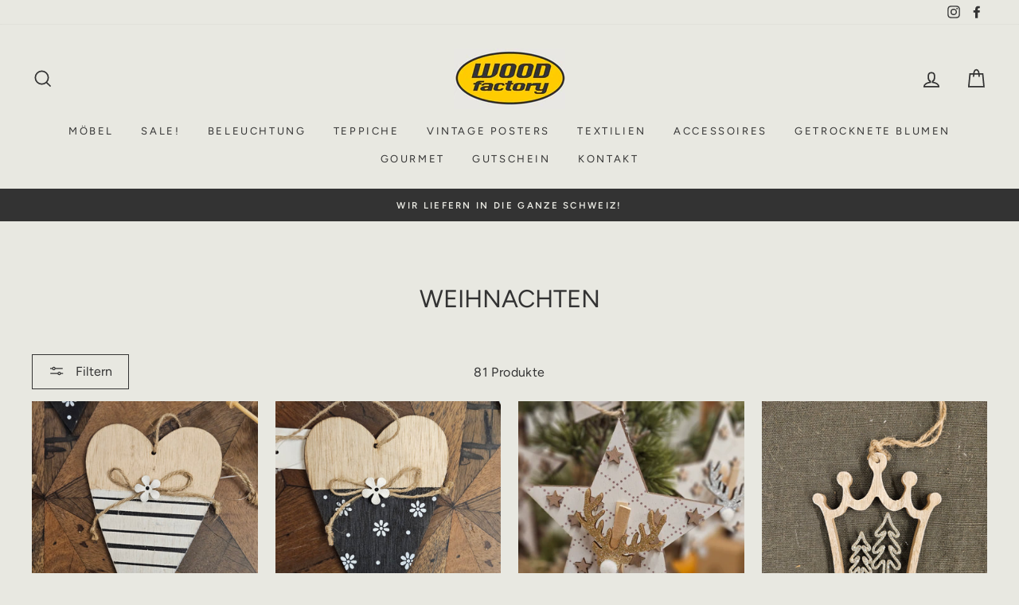

--- FILE ---
content_type: text/html; charset=utf-8
request_url: https://woodfactory.ch/collections/weihnachten
body_size: 23801
content:


 <!doctype html>
<html class="no-js" lang="de">
<head> <!-- Start cookieyes banner -->
	<script id="cookieyes" type="text/javascript" src="https://cdn-cookieyes.com/common/shopify.js"></script>
	<script id="cookieyes" type="text/javascript" src="https://cdn-cookieyes.com/client_data/67fbe269e369149f68bd2311/script.js"></script>
	<!-- End cookieyes banner --> <!-- Google tag (gtag.js) -->
<script async src="https://www.googletagmanager.com/gtag/js?id=AW-1019163246"></script>
<script>
  window.dataLayer = window.dataLayer || [];
  function gtag(){dataLayer.push(arguments);}
  gtag('js', new Date());

  gtag('config', 'AW-1019163246');
</script> <link rel="preload" as="style" href="//woodfactory.ch/cdn/shop/t/3/assets/theme.scss.css?v=107090844878028306701759259991" /> <link rel="preconnect" href="https://fonts.shopifycdn.com" /> <link rel="preconnect" href="https://cdn.shopify.com" /> <link rel="preconnect" href="https://v.shopify.com" /> <link rel="preconnect" href="https://cdn.shopifycloud.com" /> <link rel="preconnect" href="https://www.google-analytics.com" />

<script type="text/javascript">
    window.requestIdleCallback=window.requestIdleCallback||function(e){var n=Date.now();return setTimeout(function(){e({didTimeout:!1,timeRemaining:function(){return Math.max(0,50-(Date.now()-n))}})},1)},window.cancelIdleCallback=window.cancelIdleCallback||function(e){clearTimeout(e)};
    var delayed=function(e,t,n){return!!n&&(!!t&&(!!e&&void setTimeout(function(){var n;"link"==t&&((n=document.createElement("link")).type="text/css",n.rel="stylesheet",n.href=e,document.head.appendChild(n));"script"==t&&((n=document.createElement("script")).type="text/javascript",n.async=!0,n.src=e,document.head.appendChild(n))},n)))};
</script> <meta name="google-site-verification" content="wnJdGTQ6W9wsdrqOflHLMg9iOeJv6mSJDR6telGmfXo" /> <meta charset="utf-8"> <meta http-equiv="X-UA-Compatible" content="IE=edge,chrome=1"> <meta name="viewport" content="width=device-width,initial-scale=1"> <meta name="theme-color" content="#ffcc00"> <link rel="canonical" href="https://woodfactory.ch/collections/weihnachten"> <meta name="format-detection" content="telephone=no"><link rel="shortcut icon" href="//woodfactory.ch/cdn/shop/files/favicon_32x32.jpg?v=1614308466" type="image/png" /> <title>Weihnachten
&ndash; Wood Factory
</title><meta property="og:site_name" content="Wood Factory"> <meta property="og:url" content="https://woodfactory.ch/collections/weihnachten"> <meta property="og:title" content="Weihnachten"> <meta property="og:type" content="website"> <meta property="og:description" content="Wood Factory - unkonventionelle Möbel und Accessoires handgefertigt aus altem Holz und wiederverwertetem Materialien. Showroom nur wenige Gehminuten von Hauptbahnhof entfernt & online shop"><meta property="og:image" content="http://woodfactory.ch/cdn/shop/files/rn-image_picker_lib_temp_01dc9951-3c1f-4a77-901f-a2324cf6f871_1200x630.jpg?v=1765560239"><meta property="og:image" content="http://woodfactory.ch/cdn/shop/files/rn-image_picker_lib_temp_0535675f-5be3-4968-9722-b12017b539a8_1200x630.jpg?v=1765560239"><meta property="og:image" content="http://woodfactory.ch/cdn/shop/files/rn-image_picker_lib_temp_f1943148-4277-4397-b659-291062ca27ae_1200x630.jpg?v=1765560239"> <meta property="og:image:secure_url" content="https://woodfactory.ch/cdn/shop/files/rn-image_picker_lib_temp_01dc9951-3c1f-4a77-901f-a2324cf6f871_1200x630.jpg?v=1765560239"><meta property="og:image:secure_url" content="https://woodfactory.ch/cdn/shop/files/rn-image_picker_lib_temp_0535675f-5be3-4968-9722-b12017b539a8_1200x630.jpg?v=1765560239"><meta property="og:image:secure_url" content="https://woodfactory.ch/cdn/shop/files/rn-image_picker_lib_temp_f1943148-4277-4397-b659-291062ca27ae_1200x630.jpg?v=1765560239"> <meta name="twitter:site" content="@"> <meta name="twitter:card" content="summary_large_image"> <meta name="twitter:title" content="Weihnachten"> <meta name="twitter:description" content="Wood Factory - unkonventionelle Möbel und Accessoires handgefertigt aus altem Holz und wiederverwertetem Materialien. Showroom nur wenige Gehminuten von Hauptbahnhof entfernt & online shop"> <style data-shopify>
  @font-face {
  font-family: Figtree;
  font-weight: 400;
  font-style: normal;
  font-display: swap;
  src: url("//woodfactory.ch/cdn/fonts/figtree/figtree_n4.3c0838aba1701047e60be6a99a1b0a40ce9b8419.woff2") format("woff2"),
       url("//woodfactory.ch/cdn/fonts/figtree/figtree_n4.c0575d1db21fc3821f17fd6617d3dee552312137.woff") format("woff");
}

  @font-face {
  font-family: Figtree;
  font-weight: 400;
  font-style: normal;
  font-display: swap;
  src: url("//woodfactory.ch/cdn/fonts/figtree/figtree_n4.3c0838aba1701047e60be6a99a1b0a40ce9b8419.woff2") format("woff2"),
       url("//woodfactory.ch/cdn/fonts/figtree/figtree_n4.c0575d1db21fc3821f17fd6617d3dee552312137.woff") format("woff");
}


  @font-face {
  font-family: Figtree;
  font-weight: 600;
  font-style: normal;
  font-display: swap;
  src: url("//woodfactory.ch/cdn/fonts/figtree/figtree_n6.9d1ea52bb49a0a86cfd1b0383d00f83d3fcc14de.woff2") format("woff2"),
       url("//woodfactory.ch/cdn/fonts/figtree/figtree_n6.f0fcdea525a0e47b2ae4ab645832a8e8a96d31d3.woff") format("woff");
}

  @font-face {
  font-family: Figtree;
  font-weight: 400;
  font-style: italic;
  font-display: swap;
  src: url("//woodfactory.ch/cdn/fonts/figtree/figtree_i4.89f7a4275c064845c304a4cf8a4a586060656db2.woff2") format("woff2"),
       url("//woodfactory.ch/cdn/fonts/figtree/figtree_i4.6f955aaaafc55a22ffc1f32ecf3756859a5ad3e2.woff") format("woff");
}

  @font-face {
  font-family: Figtree;
  font-weight: 600;
  font-style: italic;
  font-display: swap;
  src: url("//woodfactory.ch/cdn/fonts/figtree/figtree_i6.702baae75738b446cfbed6ac0d60cab7b21e61ba.woff2") format("woff2"),
       url("//woodfactory.ch/cdn/fonts/figtree/figtree_i6.6b8dc40d16c9905d29525156e284509f871ce8f9.woff") format("woff");
}

</style> <link href="//woodfactory.ch/cdn/shop/t/3/assets/theme.scss.css?v=107090844878028306701759259991" rel="stylesheet" type="text/css" media="all" /> <style data-shopify>
    .collection-item__title {
      font-size: 14.4px;
    }

    @media screen and (min-width: 769px) {
      .collection-item__title {
        font-size: 18px;
      }
    }</style> <script>
    document.documentElement.className = document.documentElement.className.replace('no-js', 'js');

    window.theme = window.theme || {};
    theme.strings = {
      addToCart: "In den Einkaufswagen legen",
      soldOut: "Ausverkauft",
      unavailable: "Nicht verfügbar",
      stockLabel: "[count] auf Lager",
      willNotShipUntil: "Wird nach dem [date] versendet",
      willBeInStockAfter: "Wird nach dem [date] auf Lager sein",
      waitingForStock: "Inventar auf dem Weg",
      savePrice: "Sparen [saved_amount]",
      cartEmpty: "Ihr Einkaufswagen ist im Moment leer.",
      cartTermsConfirmation: "Sie müssen den Verkaufsbedingungen zustimmen, um auszuchecken"
    };
    theme.settings = {
      dynamicVariantsEnable: true,
      dynamicVariantType: "button",
      cartType: "drawer",
      currenciesEnabled: false,
      nativeMultiCurrency: 1 > 1 ? true : false,
      moneyFormat: "SFr. {{amount}}",
      saveType: "dollar",
      recentlyViewedEnabled: false,
      predictiveSearch: false,
      predictiveSearchType: "product,article,page",
      inventoryThreshold: 10,
      quickView: false,
      themeName: 'Impulse',
      themeVersion: "2.5.0"
    };</script><script>window.performance && window.performance.mark && window.performance.mark('shopify.content_for_header.start');</script><meta name="facebook-domain-verification" content="cwb66edvsi8cio55csuylpz0izbdlz">
<meta name="google-site-verification" content="wnJdGTQ6W9wsdrqOflHLMg9iOeJv6mSJDR6telGmfXo">
<meta id="shopify-digital-wallet" name="shopify-digital-wallet" content="/27687485543/digital_wallets/dialog">
<meta name="shopify-checkout-api-token" content="e7a6d05fc270e9ce5d095c878a41e1fc">
<meta id="in-context-paypal-metadata" data-shop-id="27687485543" data-venmo-supported="false" data-environment="production" data-locale="de_DE" data-paypal-v4="true" data-currency="CHF">
<link rel="alternate" type="application/atom+xml" title="Feed" href="/collections/weihnachten.atom" />
<link rel="next" href="/collections/weihnachten?page=2">
<link rel="alternate" type="application/json+oembed" href="https://woodfactory.ch/collections/weihnachten.oembed">
<script async="async" src="/checkouts/internal/preloads.js?locale=de-CH"></script>
<script id="shopify-features" type="application/json">{"accessToken":"e7a6d05fc270e9ce5d095c878a41e1fc","betas":["rich-media-storefront-analytics"],"domain":"woodfactory.ch","predictiveSearch":true,"shopId":27687485543,"locale":"de"}</script>
<script>var Shopify = Shopify || {};
Shopify.shop = "woodfactory-ch.myshopify.com";
Shopify.locale = "de";
Shopify.currency = {"active":"CHF","rate":"1.0"};
Shopify.country = "CH";
Shopify.theme = {"name":"Impulse [SPEED1]","id":83335053415,"schema_name":"Impulse","schema_version":"2.5.0","theme_store_id":857,"role":"main"};
Shopify.theme.handle = "null";
Shopify.theme.style = {"id":null,"handle":null};
Shopify.cdnHost = "woodfactory.ch/cdn";
Shopify.routes = Shopify.routes || {};
Shopify.routes.root = "/";</script>
<script type="module">!function(o){(o.Shopify=o.Shopify||{}).modules=!0}(window);</script>
<script>!function(o){function n(){var o=[];function n(){o.push(Array.prototype.slice.apply(arguments))}return n.q=o,n}var t=o.Shopify=o.Shopify||{};t.loadFeatures=n(),t.autoloadFeatures=n()}(window);</script>
<script id="shop-js-analytics" type="application/json">{"pageType":"collection"}</script>
<script defer="defer" async type="module" src="//woodfactory.ch/cdn/shopifycloud/shop-js/modules/v2/client.init-shop-cart-sync_XknANqpX.de.esm.js"></script>
<script defer="defer" async type="module" src="//woodfactory.ch/cdn/shopifycloud/shop-js/modules/v2/chunk.common_DvdeXi9P.esm.js"></script>
<script type="module">
  await import("//woodfactory.ch/cdn/shopifycloud/shop-js/modules/v2/client.init-shop-cart-sync_XknANqpX.de.esm.js");
await import("//woodfactory.ch/cdn/shopifycloud/shop-js/modules/v2/chunk.common_DvdeXi9P.esm.js");

  window.Shopify.SignInWithShop?.initShopCartSync?.({"fedCMEnabled":true,"windoidEnabled":true});

</script>
<script id="__st">var __st={"a":27687485543,"offset":3600,"reqid":"d84e8093-0498-4895-8233-573e8125c542-1768871712","pageurl":"woodfactory.ch\/collections\/weihnachten","u":"4b603f28c45a","p":"collection","rtyp":"collection","rid":167879639143};</script>
<script>window.ShopifyPaypalV4VisibilityTracking = true;</script>
<script id="captcha-bootstrap">!function(){'use strict';const t='contact',e='account',n='new_comment',o=[[t,t],['blogs',n],['comments',n],[t,'customer']],c=[[e,'customer_login'],[e,'guest_login'],[e,'recover_customer_password'],[e,'create_customer']],r=t=>t.map((([t,e])=>`form[action*='/${t}']:not([data-nocaptcha='true']) input[name='form_type'][value='${e}']`)).join(','),a=t=>()=>t?[...document.querySelectorAll(t)].map((t=>t.form)):[];function s(){const t=[...o],e=r(t);return a(e)}const i='password',u='form_key',d=['recaptcha-v3-token','g-recaptcha-response','h-captcha-response',i],f=()=>{try{return window.sessionStorage}catch{return}},m='__shopify_v',_=t=>t.elements[u];function p(t,e,n=!1){try{const o=window.sessionStorage,c=JSON.parse(o.getItem(e)),{data:r}=function(t){const{data:e,action:n}=t;return t[m]||n?{data:e,action:n}:{data:t,action:n}}(c);for(const[e,n]of Object.entries(r))t.elements[e]&&(t.elements[e].value=n);n&&o.removeItem(e)}catch(o){console.error('form repopulation failed',{error:o})}}const l='form_type',E='cptcha';function T(t){t.dataset[E]=!0}const w=window,h=w.document,L='Shopify',v='ce_forms',y='captcha';let A=!1;((t,e)=>{const n=(g='f06e6c50-85a8-45c8-87d0-21a2b65856fe',I='https://cdn.shopify.com/shopifycloud/storefront-forms-hcaptcha/ce_storefront_forms_captcha_hcaptcha.v1.5.2.iife.js',D={infoText:'Durch hCaptcha geschützt',privacyText:'Datenschutz',termsText:'Allgemeine Geschäftsbedingungen'},(t,e,n)=>{const o=w[L][v],c=o.bindForm;if(c)return c(t,g,e,D).then(n);var r;o.q.push([[t,g,e,D],n]),r=I,A||(h.body.append(Object.assign(h.createElement('script'),{id:'captcha-provider',async:!0,src:r})),A=!0)});var g,I,D;w[L]=w[L]||{},w[L][v]=w[L][v]||{},w[L][v].q=[],w[L][y]=w[L][y]||{},w[L][y].protect=function(t,e){n(t,void 0,e),T(t)},Object.freeze(w[L][y]),function(t,e,n,w,h,L){const[v,y,A,g]=function(t,e,n){const i=e?o:[],u=t?c:[],d=[...i,...u],f=r(d),m=r(i),_=r(d.filter((([t,e])=>n.includes(e))));return[a(f),a(m),a(_),s()]}(w,h,L),I=t=>{const e=t.target;return e instanceof HTMLFormElement?e:e&&e.form},D=t=>v().includes(t);t.addEventListener('submit',(t=>{const e=I(t);if(!e)return;const n=D(e)&&!e.dataset.hcaptchaBound&&!e.dataset.recaptchaBound,o=_(e),c=g().includes(e)&&(!o||!o.value);(n||c)&&t.preventDefault(),c&&!n&&(function(t){try{if(!f())return;!function(t){const e=f();if(!e)return;const n=_(t);if(!n)return;const o=n.value;o&&e.removeItem(o)}(t);const e=Array.from(Array(32),(()=>Math.random().toString(36)[2])).join('');!function(t,e){_(t)||t.append(Object.assign(document.createElement('input'),{type:'hidden',name:u})),t.elements[u].value=e}(t,e),function(t,e){const n=f();if(!n)return;const o=[...t.querySelectorAll(`input[type='${i}']`)].map((({name:t})=>t)),c=[...d,...o],r={};for(const[a,s]of new FormData(t).entries())c.includes(a)||(r[a]=s);n.setItem(e,JSON.stringify({[m]:1,action:t.action,data:r}))}(t,e)}catch(e){console.error('failed to persist form',e)}}(e),e.submit())}));const S=(t,e)=>{t&&!t.dataset[E]&&(n(t,e.some((e=>e===t))),T(t))};for(const o of['focusin','change'])t.addEventListener(o,(t=>{const e=I(t);D(e)&&S(e,y())}));const B=e.get('form_key'),M=e.get(l),P=B&&M;t.addEventListener('DOMContentLoaded',(()=>{const t=y();if(P)for(const e of t)e.elements[l].value===M&&p(e,B);[...new Set([...A(),...v().filter((t=>'true'===t.dataset.shopifyCaptcha))])].forEach((e=>S(e,t)))}))}(h,new URLSearchParams(w.location.search),n,t,e,['guest_login'])})(!0,!0)}();</script>
<script integrity="sha256-4kQ18oKyAcykRKYeNunJcIwy7WH5gtpwJnB7kiuLZ1E=" data-source-attribution="shopify.loadfeatures" data-deffered defer="defer" data-src="//woodfactory.ch/cdn/shopifycloud/storefront/assets/storefront/load_feature-a0a9edcb.js" crossorigin="anonymous"></script>
<script data-source-attribution="shopify.dynamic_checkout.dynamic.init">var Shopify=Shopify||{};Shopify.PaymentButton=Shopify.PaymentButton||{isStorefrontPortableWallets:!0,init:function(){window.Shopify.PaymentButton.init=function(){};var t=document.createElement("script");t.src="https://woodfactory.ch/cdn/shopifycloud/portable-wallets/latest/portable-wallets.de.js",t.type="module",document.head.appendChild(t)}};
</script>
<script data-source-attribution="shopify.dynamic_checkout.buyer_consent">
  function portableWalletsHideBuyerConsent(e){var t=document.getElementById("shopify-buyer-consent"),n=document.getElementById("shopify-subscription-policy-button");t&&n&&(t.classList.add("hidden"),t.setAttribute("aria-hidden","true"),n.removeEventListener("click",e))}function portableWalletsShowBuyerConsent(e){var t=document.getElementById("shopify-buyer-consent"),n=document.getElementById("shopify-subscription-policy-button");t&&n&&(t.classList.remove("hidden"),t.removeAttribute("aria-hidden"),n.addEventListener("click",e))}window.Shopify?.PaymentButton&&(window.Shopify.PaymentButton.hideBuyerConsent=portableWalletsHideBuyerConsent,window.Shopify.PaymentButton.showBuyerConsent=portableWalletsShowBuyerConsent);
</script>
<script data-source-attribution="shopify.dynamic_checkout.cart.bootstrap">document.addEventListener("DOMContentLoaded",(function(){function t(){return document.querySelector("shopify-accelerated-checkout-cart, shopify-accelerated-checkout")}if(t())Shopify.PaymentButton.init();else{new MutationObserver((function(e,n){t()&&(Shopify.PaymentButton.init(),n.disconnect())})).observe(document.body,{childList:!0,subtree:!0})}}));
</script>
<link id="shopify-accelerated-checkout-styles" rel="stylesheet" media="screen" href="https://woodfactory.ch/cdn/shopifycloud/portable-wallets/latest/accelerated-checkout-backwards-compat.css" crossorigin="anonymous">
<style id="shopify-accelerated-checkout-cart">
        #shopify-buyer-consent {
  margin-top: 1em;
  display: inline-block;
  width: 100%;
}

#shopify-buyer-consent.hidden {
  display: none;
}

#shopify-subscription-policy-button {
  background: none;
  border: none;
  padding: 0;
  text-decoration: underline;
  font-size: inherit;
  cursor: pointer;
}

#shopify-subscription-policy-button::before {
  box-shadow: none;
}

      </style>

<script>window.performance && window.performance.mark && window.performance.mark('shopify.content_for_header.end');</script><script>document.addEventListener("DOMContentLoaded",function(){setTimeout(function(){var e=document.head.querySelectorAll("[data-deffered]");for(let t=0;t<e.length;t++)setTimeout(function(){let i=e[t].dataset.src;if(i.includes("preview_bar_injector")){if(!window.location.href.includes("hide_preview")&&Shopify&&Shopify.theme&&Shopify.theme.role&&"unpublished"==Shopify.theme.role){var r='<div class="preview_wrapper"><div class="preview_title"><h5 class="preview_sub">Your are previewing theme:</h5><h3 class="preview_title_theme">'+Shopify.theme.name+'</h3><p class="preview_sub">Role: '+Shopify.theme.role+'</p></div><div class="preview_action"><a class="preview_close" href="'+window.location.origin+'?preview_theme_id=">Close Preview</a><button class="preview_hide" onclick="this.parentElement.parentElement.remove();">&times;</button></div></div>';document.querySelector("body").insertAdjacentHTML("beforeend",r)}return!1}requestIdleCallback(()=>e[t].setAttribute("src",i))},100*t)},1e4)});</script><style>.preview_action {display: flex;align-items: center;}.preview_wrapper * { box-sizing: border-box; text-decoration: none; font-size: 14px;}.preview_wrapper{display:flex;position:fixed;bottom:0;z-index:999999999999;width:100%;padding:15px;background:#fff;box-shadow:-1px -4px 15px 1px #3333334a;justify-content:space-between;align-items:center}.preview_close{color:#fff;background:#5563c1;padding:8px 14px;border-radius:5px}.preview_close:hover{color:#fff !important;opacity:.7}.preview_hide{padding: 0;width: 40px;height: 32px;font-size: 44px;line-height: 0;background: 0 0;border: 0;margin-left: 10px;margin-bottom: 6px;}.preview_title_theme{margin:0;font-size:14px}.preview_sub{line-height:1!important;margin:0;font-size:12px;color:#000000b0}@media (max-width:480px){.preview_title{display:none}.preview_action{width:100%;display:flex;justify-content:space-between;align-items:center}}</style> <script src="//woodfactory.ch/cdn/shop/t/3/assets/vendor-scripts-v4.js" defer="defer"></script> <script src="//woodfactory.ch/cdn/shop/t/3/assets/theme.js?v=161441819193077936781594472817" defer="defer"></script><!-- Google tag (gtag.js) -->
<script async src="https://www.googletagmanager.com/gtag/js?id=G-0FNXDRMG0B"></script>
<script>
  window.dataLayer = window.dataLayer || [];
  function gtag(){dataLayer.push(arguments);}
  gtag('js', new Date());

  gtag('config', 'G-0FNXDRMG0B');
</script>
<script src="https://cdn-widgetsrepository.yotpo.com/v1/loader/DgNyb1ml3kEEvbB6Ukg9PQ5Ckmx29VoZYXwf6lze" async></script>  
<link href="https://monorail-edge.shopifysvc.com" rel="dns-prefetch">
<script>(function(){if ("sendBeacon" in navigator && "performance" in window) {try {var session_token_from_headers = performance.getEntriesByType('navigation')[0].serverTiming.find(x => x.name == '_s').description;} catch {var session_token_from_headers = undefined;}var session_cookie_matches = document.cookie.match(/_shopify_s=([^;]*)/);var session_token_from_cookie = session_cookie_matches && session_cookie_matches.length === 2 ? session_cookie_matches[1] : "";var session_token = session_token_from_headers || session_token_from_cookie || "";function handle_abandonment_event(e) {var entries = performance.getEntries().filter(function(entry) {return /monorail-edge.shopifysvc.com/.test(entry.name);});if (!window.abandonment_tracked && entries.length === 0) {window.abandonment_tracked = true;var currentMs = Date.now();var navigation_start = performance.timing.navigationStart;var payload = {shop_id: 27687485543,url: window.location.href,navigation_start,duration: currentMs - navigation_start,session_token,page_type: "collection"};window.navigator.sendBeacon("https://monorail-edge.shopifysvc.com/v1/produce", JSON.stringify({schema_id: "online_store_buyer_site_abandonment/1.1",payload: payload,metadata: {event_created_at_ms: currentMs,event_sent_at_ms: currentMs}}));}}window.addEventListener('pagehide', handle_abandonment_event);}}());</script>
<script id="web-pixels-manager-setup">(function e(e,d,r,n,o){if(void 0===o&&(o={}),!Boolean(null===(a=null===(i=window.Shopify)||void 0===i?void 0:i.analytics)||void 0===a?void 0:a.replayQueue)){var i,a;window.Shopify=window.Shopify||{};var t=window.Shopify;t.analytics=t.analytics||{};var s=t.analytics;s.replayQueue=[],s.publish=function(e,d,r){return s.replayQueue.push([e,d,r]),!0};try{self.performance.mark("wpm:start")}catch(e){}var l=function(){var e={modern:/Edge?\/(1{2}[4-9]|1[2-9]\d|[2-9]\d{2}|\d{4,})\.\d+(\.\d+|)|Firefox\/(1{2}[4-9]|1[2-9]\d|[2-9]\d{2}|\d{4,})\.\d+(\.\d+|)|Chrom(ium|e)\/(9{2}|\d{3,})\.\d+(\.\d+|)|(Maci|X1{2}).+ Version\/(15\.\d+|(1[6-9]|[2-9]\d|\d{3,})\.\d+)([,.]\d+|)( \(\w+\)|)( Mobile\/\w+|) Safari\/|Chrome.+OPR\/(9{2}|\d{3,})\.\d+\.\d+|(CPU[ +]OS|iPhone[ +]OS|CPU[ +]iPhone|CPU IPhone OS|CPU iPad OS)[ +]+(15[._]\d+|(1[6-9]|[2-9]\d|\d{3,})[._]\d+)([._]\d+|)|Android:?[ /-](13[3-9]|1[4-9]\d|[2-9]\d{2}|\d{4,})(\.\d+|)(\.\d+|)|Android.+Firefox\/(13[5-9]|1[4-9]\d|[2-9]\d{2}|\d{4,})\.\d+(\.\d+|)|Android.+Chrom(ium|e)\/(13[3-9]|1[4-9]\d|[2-9]\d{2}|\d{4,})\.\d+(\.\d+|)|SamsungBrowser\/([2-9]\d|\d{3,})\.\d+/,legacy:/Edge?\/(1[6-9]|[2-9]\d|\d{3,})\.\d+(\.\d+|)|Firefox\/(5[4-9]|[6-9]\d|\d{3,})\.\d+(\.\d+|)|Chrom(ium|e)\/(5[1-9]|[6-9]\d|\d{3,})\.\d+(\.\d+|)([\d.]+$|.*Safari\/(?![\d.]+ Edge\/[\d.]+$))|(Maci|X1{2}).+ Version\/(10\.\d+|(1[1-9]|[2-9]\d|\d{3,})\.\d+)([,.]\d+|)( \(\w+\)|)( Mobile\/\w+|) Safari\/|Chrome.+OPR\/(3[89]|[4-9]\d|\d{3,})\.\d+\.\d+|(CPU[ +]OS|iPhone[ +]OS|CPU[ +]iPhone|CPU IPhone OS|CPU iPad OS)[ +]+(10[._]\d+|(1[1-9]|[2-9]\d|\d{3,})[._]\d+)([._]\d+|)|Android:?[ /-](13[3-9]|1[4-9]\d|[2-9]\d{2}|\d{4,})(\.\d+|)(\.\d+|)|Mobile Safari.+OPR\/([89]\d|\d{3,})\.\d+\.\d+|Android.+Firefox\/(13[5-9]|1[4-9]\d|[2-9]\d{2}|\d{4,})\.\d+(\.\d+|)|Android.+Chrom(ium|e)\/(13[3-9]|1[4-9]\d|[2-9]\d{2}|\d{4,})\.\d+(\.\d+|)|Android.+(UC? ?Browser|UCWEB|U3)[ /]?(15\.([5-9]|\d{2,})|(1[6-9]|[2-9]\d|\d{3,})\.\d+)\.\d+|SamsungBrowser\/(5\.\d+|([6-9]|\d{2,})\.\d+)|Android.+MQ{2}Browser\/(14(\.(9|\d{2,})|)|(1[5-9]|[2-9]\d|\d{3,})(\.\d+|))(\.\d+|)|K[Aa][Ii]OS\/(3\.\d+|([4-9]|\d{2,})\.\d+)(\.\d+|)/},d=e.modern,r=e.legacy,n=navigator.userAgent;return n.match(d)?"modern":n.match(r)?"legacy":"unknown"}(),u="modern"===l?"modern":"legacy",c=(null!=n?n:{modern:"",legacy:""})[u],f=function(e){return[e.baseUrl,"/wpm","/b",e.hashVersion,"modern"===e.buildTarget?"m":"l",".js"].join("")}({baseUrl:d,hashVersion:r,buildTarget:u}),m=function(e){var d=e.version,r=e.bundleTarget,n=e.surface,o=e.pageUrl,i=e.monorailEndpoint;return{emit:function(e){var a=e.status,t=e.errorMsg,s=(new Date).getTime(),l=JSON.stringify({metadata:{event_sent_at_ms:s},events:[{schema_id:"web_pixels_manager_load/3.1",payload:{version:d,bundle_target:r,page_url:o,status:a,surface:n,error_msg:t},metadata:{event_created_at_ms:s}}]});if(!i)return console&&console.warn&&console.warn("[Web Pixels Manager] No Monorail endpoint provided, skipping logging."),!1;try{return self.navigator.sendBeacon.bind(self.navigator)(i,l)}catch(e){}var u=new XMLHttpRequest;try{return u.open("POST",i,!0),u.setRequestHeader("Content-Type","text/plain"),u.send(l),!0}catch(e){return console&&console.warn&&console.warn("[Web Pixels Manager] Got an unhandled error while logging to Monorail."),!1}}}}({version:r,bundleTarget:l,surface:e.surface,pageUrl:self.location.href,monorailEndpoint:e.monorailEndpoint});try{o.browserTarget=l,function(e){var d=e.src,r=e.async,n=void 0===r||r,o=e.onload,i=e.onerror,a=e.sri,t=e.scriptDataAttributes,s=void 0===t?{}:t,l=document.createElement("script"),u=document.querySelector("head"),c=document.querySelector("body");if(l.async=n,l.src=d,a&&(l.integrity=a,l.crossOrigin="anonymous"),s)for(var f in s)if(Object.prototype.hasOwnProperty.call(s,f))try{l.dataset[f]=s[f]}catch(e){}if(o&&l.addEventListener("load",o),i&&l.addEventListener("error",i),u)u.appendChild(l);else{if(!c)throw new Error("Did not find a head or body element to append the script");c.appendChild(l)}}({src:f,async:!0,onload:function(){if(!function(){var e,d;return Boolean(null===(d=null===(e=window.Shopify)||void 0===e?void 0:e.analytics)||void 0===d?void 0:d.initialized)}()){var d=window.webPixelsManager.init(e)||void 0;if(d){var r=window.Shopify.analytics;r.replayQueue.forEach((function(e){var r=e[0],n=e[1],o=e[2];d.publishCustomEvent(r,n,o)})),r.replayQueue=[],r.publish=d.publishCustomEvent,r.visitor=d.visitor,r.initialized=!0}}},onerror:function(){return m.emit({status:"failed",errorMsg:"".concat(f," has failed to load")})},sri:function(e){var d=/^sha384-[A-Za-z0-9+/=]+$/;return"string"==typeof e&&d.test(e)}(c)?c:"",scriptDataAttributes:o}),m.emit({status:"loading"})}catch(e){m.emit({status:"failed",errorMsg:(null==e?void 0:e.message)||"Unknown error"})}}})({shopId: 27687485543,storefrontBaseUrl: "https://woodfactory.ch",extensionsBaseUrl: "https://extensions.shopifycdn.com/cdn/shopifycloud/web-pixels-manager",monorailEndpoint: "https://monorail-edge.shopifysvc.com/unstable/produce_batch",surface: "storefront-renderer",enabledBetaFlags: ["2dca8a86"],webPixelsConfigList: [{"id":"295665767","configuration":"{\"config\":\"{\\\"pixel_id\\\":\\\"G-0FNXDRMG0B\\\",\\\"target_country\\\":\\\"CH\\\",\\\"gtag_events\\\":[{\\\"type\\\":\\\"begin_checkout\\\",\\\"action_label\\\":\\\"G-0FNXDRMG0B\\\"},{\\\"type\\\":\\\"search\\\",\\\"action_label\\\":\\\"G-0FNXDRMG0B\\\"},{\\\"type\\\":\\\"view_item\\\",\\\"action_label\\\":[\\\"G-0FNXDRMG0B\\\",\\\"MC-XNJD5CL7PS\\\"]},{\\\"type\\\":\\\"purchase\\\",\\\"action_label\\\":[\\\"G-0FNXDRMG0B\\\",\\\"MC-XNJD5CL7PS\\\"]},{\\\"type\\\":\\\"page_view\\\",\\\"action_label\\\":[\\\"G-0FNXDRMG0B\\\",\\\"MC-XNJD5CL7PS\\\"]},{\\\"type\\\":\\\"add_payment_info\\\",\\\"action_label\\\":\\\"G-0FNXDRMG0B\\\"},{\\\"type\\\":\\\"add_to_cart\\\",\\\"action_label\\\":\\\"G-0FNXDRMG0B\\\"}],\\\"enable_monitoring_mode\\\":false}\"}","eventPayloadVersion":"v1","runtimeContext":"OPEN","scriptVersion":"b2a88bafab3e21179ed38636efcd8a93","type":"APP","apiClientId":1780363,"privacyPurposes":[],"dataSharingAdjustments":{"protectedCustomerApprovalScopes":["read_customer_address","read_customer_email","read_customer_name","read_customer_personal_data","read_customer_phone"]}},{"id":"75366503","configuration":"{\"pixel_id\":\"356712144714291\",\"pixel_type\":\"facebook_pixel\",\"metaapp_system_user_token\":\"-\"}","eventPayloadVersion":"v1","runtimeContext":"OPEN","scriptVersion":"ca16bc87fe92b6042fbaa3acc2fbdaa6","type":"APP","apiClientId":2329312,"privacyPurposes":["ANALYTICS","MARKETING","SALE_OF_DATA"],"dataSharingAdjustments":{"protectedCustomerApprovalScopes":["read_customer_address","read_customer_email","read_customer_name","read_customer_personal_data","read_customer_phone"]}},{"id":"shopify-app-pixel","configuration":"{}","eventPayloadVersion":"v1","runtimeContext":"STRICT","scriptVersion":"0450","apiClientId":"shopify-pixel","type":"APP","privacyPurposes":["ANALYTICS","MARKETING"]},{"id":"shopify-custom-pixel","eventPayloadVersion":"v1","runtimeContext":"LAX","scriptVersion":"0450","apiClientId":"shopify-pixel","type":"CUSTOM","privacyPurposes":["ANALYTICS","MARKETING"]}],isMerchantRequest: false,initData: {"shop":{"name":"Wood Factory","paymentSettings":{"currencyCode":"CHF"},"myshopifyDomain":"woodfactory-ch.myshopify.com","countryCode":"CH","storefrontUrl":"https:\/\/woodfactory.ch"},"customer":null,"cart":null,"checkout":null,"productVariants":[],"purchasingCompany":null},},"https://woodfactory.ch/cdn","fcfee988w5aeb613cpc8e4bc33m6693e112",{"modern":"","legacy":""},{"shopId":"27687485543","storefrontBaseUrl":"https:\/\/woodfactory.ch","extensionBaseUrl":"https:\/\/extensions.shopifycdn.com\/cdn\/shopifycloud\/web-pixels-manager","surface":"storefront-renderer","enabledBetaFlags":"[\"2dca8a86\"]","isMerchantRequest":"false","hashVersion":"fcfee988w5aeb613cpc8e4bc33m6693e112","publish":"custom","events":"[[\"page_viewed\",{}],[\"collection_viewed\",{\"collection\":{\"id\":\"167879639143\",\"title\":\"Weihnachten\",\"productVariants\":[{\"price\":{\"amount\":11.0,\"currencyCode\":\"CHF\"},\"product\":{\"title\":\"Anhänger Herz (Weiss)\",\"vendor\":\"Wood Factory\",\"id\":\"15476024312192\",\"untranslatedTitle\":\"Anhänger Herz (Weiss)\",\"url\":\"\/products\/anhanger-herz-weiss\",\"type\":\"DIVERSES\"},\"id\":\"57018447626624\",\"image\":{\"src\":\"\/\/woodfactory.ch\/cdn\/shop\/files\/rn-image_picker_lib_temp_01dc9951-3c1f-4a77-901f-a2324cf6f871.jpg?v=1765560239\"},\"sku\":\"BA9923-015A\",\"title\":\"Default Title\",\"untranslatedTitle\":\"Default Title\"},{\"price\":{\"amount\":11.0,\"currencyCode\":\"CHF\"},\"product\":{\"title\":\"Anhänger Herz (Schwarz)\",\"vendor\":\"Wood Factory\",\"id\":\"15475929842048\",\"untranslatedTitle\":\"Anhänger Herz (Schwarz)\",\"url\":\"\/products\/anhanger-herz-schwarz\",\"type\":\"DIVERSES\"},\"id\":\"57018265960832\",\"image\":{\"src\":\"\/\/woodfactory.ch\/cdn\/shop\/files\/rn-image_picker_lib_temp_0535675f-5be3-4968-9722-b12017b539a8.jpg?v=1765560239\"},\"sku\":\"BA9922-015A\",\"title\":\"Default Title\",\"untranslatedTitle\":\"Default Title\"},{\"price\":{\"amount\":9.0,\"currencyCode\":\"CHF\"},\"product\":{\"title\":\"Anhänger Sterne mit Rentier\",\"vendor\":\"Wood Factory\",\"id\":\"15475924042112\",\"untranslatedTitle\":\"Anhänger Sterne mit Rentier\",\"url\":\"\/products\/anhanger-sterne-mit-rentier\",\"type\":\"DIVERSES\"},\"id\":\"57018259800448\",\"image\":{\"src\":\"\/\/woodfactory.ch\/cdn\/shop\/files\/rn-image_picker_lib_temp_f1943148-4277-4397-b659-291062ca27ae.jpg?v=1765560239\"},\"sku\":\"BA9921-013A\",\"title\":\"Default Title\",\"untranslatedTitle\":\"Default Title\"},{\"price\":{\"amount\":9.0,\"currencyCode\":\"CHF\"},\"product\":{\"title\":\"Anhänger Krone Deko mit Tannen\",\"vendor\":\"Wood Factory\",\"id\":\"15464117961088\",\"untranslatedTitle\":\"Anhänger Krone Deko mit Tannen\",\"url\":\"\/products\/anhanger-krone-deko-mit-tannen\",\"type\":\"DIVERSES\"},\"id\":\"56976116613504\",\"image\":{\"src\":\"\/\/woodfactory.ch\/cdn\/shop\/files\/rn-image_picker_lib_temp_5d93e237-f385-4cff-8e02-7995b8e38bc4.jpg?v=1765459751\"},\"sku\":\"BA9919-012A\",\"title\":\"Default Title\",\"untranslatedTitle\":\"Default Title\"},{\"price\":{\"amount\":9.0,\"currencyCode\":\"CHF\"},\"product\":{\"title\":\"Anhänger Krone Deko mit Rentier\",\"vendor\":\"Wood Factory\",\"id\":\"15464110981504\",\"untranslatedTitle\":\"Anhänger Krone Deko mit Rentier\",\"url\":\"\/products\/anhanger-krone-deko-mit-rentier\",\"type\":\"DIVERSES\"},\"id\":\"56976104980864\",\"image\":{\"src\":\"\/\/woodfactory.ch\/cdn\/shop\/files\/rn-image_picker_lib_temp_f4292b53-e76e-4b3e-bf19-81a3e63a4312.jpg?v=1765459750\"},\"sku\":\"BA9918-012A\",\"title\":\"Default Title\",\"untranslatedTitle\":\"Default Title\"},{\"price\":{\"amount\":13.0,\"currencyCode\":\"CHF\"},\"product\":{\"title\":\"Deko Deer Grün\",\"vendor\":\"woodfactory.ch\",\"id\":\"15440825745792\",\"untranslatedTitle\":\"Deko Deer Grün\",\"url\":\"\/products\/deko-deer-grun\",\"type\":\"Diverses\"},\"id\":\"56908620759424\",\"image\":{\"src\":\"\/\/woodfactory.ch\/cdn\/shop\/files\/rn-image_picker_lib_temp_98a4a806-600b-49cd-92fc-b4acc32f1c1b.jpg?v=1763730041\"},\"sku\":\"BA9924-017B\",\"title\":\"Default Title\",\"untranslatedTitle\":\"Default Title\"},{\"price\":{\"amount\":13.0,\"currencyCode\":\"CHF\"},\"product\":{\"title\":\"Deko Deer Beige\",\"vendor\":\"woodfactory.ch\",\"id\":\"15440817226112\",\"untranslatedTitle\":\"Deko Deer Beige\",\"url\":\"\/products\/deko-deer\",\"type\":\"Diverses\"},\"id\":\"56908546048384\",\"image\":{\"src\":\"\/\/woodfactory.ch\/cdn\/shop\/files\/rn-image_picker_lib_temp_0cc1f247-d880-482e-9e16-546da8aa454d.jpg?v=1763730041\"},\"sku\":\"BA9924-017A\",\"title\":\"Default Title\",\"untranslatedTitle\":\"Default Title\"},{\"price\":{\"amount\":15.0,\"currencyCode\":\"CHF\"},\"product\":{\"title\":\"Schutz Engel Rosa-Rot\",\"vendor\":\"Wood Factory\",\"id\":\"15440755982720\",\"untranslatedTitle\":\"Schutz Engel Rosa-Rot\",\"url\":\"\/products\/schutz-engel-rosa-rot\",\"type\":\"DIVERSES\"},\"id\":\"56908182028672\",\"image\":{\"src\":\"\/\/woodfactory.ch\/cdn\/shop\/files\/rn-image_picker_lib_temp_4b2ec79b-ee9a-4ef3-8a22-18f5b6941d0e.jpg?v=1763730042\"},\"sku\":\"BA9914-016A\",\"title\":\"Default Title\",\"untranslatedTitle\":\"Default Title\"},{\"price\":{\"amount\":15.0,\"currencyCode\":\"CHF\"},\"product\":{\"title\":\"Schutz Engel Rosa\",\"vendor\":\"Wood Factory\",\"id\":\"15440752116096\",\"untranslatedTitle\":\"Schutz Engel Rosa\",\"url\":\"\/products\/schutz-engel-rosa\",\"type\":\"DIVERSES\"},\"id\":\"56908167315840\",\"image\":{\"src\":\"\/\/woodfactory.ch\/cdn\/shop\/files\/rn-image_picker_lib_temp_594f5a16-0578-480a-9c5b-41f6986103a9.jpg?v=1763730041\"},\"sku\":\"BA9913-016A\",\"title\":\"Default Title\",\"untranslatedTitle\":\"Default Title\"},{\"price\":{\"amount\":15.0,\"currencyCode\":\"CHF\"},\"product\":{\"title\":\"Schutz Engel Weiss\",\"vendor\":\"Wood Factory\",\"id\":\"15440745628032\",\"untranslatedTitle\":\"Schutz Engel Weiss\",\"url\":\"\/products\/schutz-engel-weiss-1\",\"type\":\"DIVERSES\"},\"id\":\"56908134220160\",\"image\":{\"src\":\"\/\/woodfactory.ch\/cdn\/shop\/files\/rn-image_picker_lib_temp_b298e6db-b3e3-4266-848a-ec2838d664c5.jpg?v=1763730041\"},\"sku\":\"BA9912-016A\",\"title\":\"Default Title\",\"untranslatedTitle\":\"Default Title\"},{\"price\":{\"amount\":9.0,\"currencyCode\":\"CHF\"},\"product\":{\"title\":\"Anhänger Dekoration - Handschuh\",\"vendor\":\"Wood Factory\",\"id\":\"15403089232256\",\"untranslatedTitle\":\"Anhänger Dekoration - Handschuh\",\"url\":\"\/products\/anhanger-dekoration-handschuh\",\"type\":\"DIVERSES\"},\"id\":\"56784625598848\",\"image\":{\"src\":\"\/\/woodfactory.ch\/cdn\/shop\/files\/rn-image_picker_lib_temp_410fe0e9-19d5-4324-b132-7bd842375a60.jpg?v=1761738622\"},\"sku\":\"BA9937-013A\",\"title\":\"Default Title\",\"untranslatedTitle\":\"Default Title\"},{\"price\":{\"amount\":9.0,\"currencyCode\":\"CHF\"},\"product\":{\"title\":\"Anhänger Nikolaus Grau\",\"vendor\":\"Wood Factory\",\"id\":\"15394434711936\",\"untranslatedTitle\":\"Anhänger Nikolaus Grau\",\"url\":\"\/products\/anhanger-nikolaus-grau-1\",\"type\":\"DIVERSES\"},\"id\":\"56758635463040\",\"image\":{\"src\":\"\/\/woodfactory.ch\/cdn\/shop\/files\/rn-image_picker_lib_temp_d7e4d2bb-b5f8-4cd7-b95b-52addc65474b.jpg?v=1761738622\"},\"sku\":\"BA9936-014C\",\"title\":\"Default Title\",\"untranslatedTitle\":\"Default Title\"},{\"price\":{\"amount\":9.0,\"currencyCode\":\"CHF\"},\"product\":{\"title\":\"Anhänger Nikolaus Grün\",\"vendor\":\"Wood Factory\",\"id\":\"15394433532288\",\"untranslatedTitle\":\"Anhänger Nikolaus Grün\",\"url\":\"\/products\/anhanger-nikolaus-grun\",\"type\":\"DIVERSES\"},\"id\":\"56758628647296\",\"image\":{\"src\":\"\/\/woodfactory.ch\/cdn\/shop\/files\/rn-image_picker_lib_temp_74f3dbc7-f6a3-477a-9972-071eb8f4fd1e.jpg?v=1761738622\"},\"sku\":\"BA9936-014B\",\"title\":\"Default Title\",\"untranslatedTitle\":\"Default Title\"},{\"price\":{\"amount\":9.0,\"currencyCode\":\"CHF\"},\"product\":{\"title\":\"Anhänger Nikolaus Rot\",\"vendor\":\"Wood Factory\",\"id\":\"15394423964032\",\"untranslatedTitle\":\"Anhänger Nikolaus Rot\",\"url\":\"\/products\/anhanger-nikolaus-rot-1\",\"type\":\"DIVERSES\"},\"id\":\"56758603383168\",\"image\":{\"src\":\"\/\/woodfactory.ch\/cdn\/shop\/files\/rn-image_picker_lib_temp_5da322c4-48ed-4f0e-aa5f-32a9d9d2a3c1.jpg?v=1761738625\"},\"sku\":\"BA9936-014A\",\"title\":\"Default Title\",\"untranslatedTitle\":\"Default Title\"},{\"price\":{\"amount\":5.0,\"currencyCode\":\"CHF\"},\"product\":{\"title\":\"Weihnachtsdeko Holz Stern\",\"vendor\":\"Wood Factory\",\"id\":\"15394246754688\",\"untranslatedTitle\":\"Weihnachtsdeko Holz Stern\",\"url\":\"\/products\/weihnachtsdeko-holz-stern\",\"type\":\"\"},\"id\":\"56757408465280\",\"image\":{\"src\":\"\/\/woodfactory.ch\/cdn\/shop\/files\/rn-image_picker_lib_temp_90318294-3c18-4d9e-ac07-f75e34ecafb8.jpg?v=1761738625\"},\"sku\":\"BA9944-011A\",\"title\":\"Default Title\",\"untranslatedTitle\":\"Default Title\"},{\"price\":{\"amount\":5.0,\"currencyCode\":\"CHF\"},\"product\":{\"title\":\"Weihnachtsdeko Holz Tannenbaum\",\"vendor\":\"Wood Factory\",\"id\":\"15394245247360\",\"untranslatedTitle\":\"Weihnachtsdeko Holz Tannenbaum\",\"url\":\"\/products\/weihnachtsdeko-holz-tannenbaum\",\"type\":\"\"},\"id\":\"56757400863104\",\"image\":{\"src\":\"\/\/woodfactory.ch\/cdn\/shop\/files\/rn-image_picker_lib_temp_93262218-ac17-46e4-9781-6b0a0058fab4.jpg?v=1761738622\"},\"sku\":\"BA9943-011A\",\"title\":\"Default Title\",\"untranslatedTitle\":\"Default Title\"},{\"price\":{\"amount\":9.0,\"currencyCode\":\"CHF\"},\"product\":{\"title\":\"Weihnachtsdeko Tannenbaum\",\"vendor\":\"Wood Factory\",\"id\":\"15394226897280\",\"untranslatedTitle\":\"Weihnachtsdeko Tannenbaum\",\"url\":\"\/products\/weihnachtsdeko-eisen-tannenbaum-copy\",\"type\":\"\"},\"id\":\"56757360394624\",\"image\":{\"src\":\"\/\/woodfactory.ch\/cdn\/shop\/files\/rn-image_picker_lib_temp_63a50192-3d5b-442e-acce-c04e593f3749.jpg?v=1761738622\"},\"sku\":\"BA9942-012A\",\"title\":\"Default Title\",\"untranslatedTitle\":\"Default Title\"},{\"price\":{\"amount\":9.0,\"currencyCode\":\"CHF\"},\"product\":{\"title\":\"Herz Deko Christmas\",\"vendor\":\"Wood Factory\",\"id\":\"15394225553792\",\"untranslatedTitle\":\"Herz Deko Christmas\",\"url\":\"\/products\/herz-deko-christmas-copy\",\"type\":\"\"},\"id\":\"56757348008320\",\"image\":{\"src\":\"\/\/woodfactory.ch\/cdn\/shop\/files\/rn-image_picker_lib_temp_5c4fa645-02a8-4eb5-9107-650096553abd.jpg?v=1761738623\"},\"sku\":\"BA9910-000B\",\"title\":\"Default Title\",\"untranslatedTitle\":\"Default Title\"},{\"price\":{\"amount\":33.0,\"currencyCode\":\"CHF\"},\"product\":{\"title\":\"Türstopper - Tannenbaum\",\"vendor\":\"Wood Factory\",\"id\":\"15394179514752\",\"untranslatedTitle\":\"Türstopper - Tannenbaum\",\"url\":\"\/products\/turstopper-tannenbaum\",\"type\":\"\"},\"id\":\"56757272248704\",\"image\":{\"src\":\"\/\/woodfactory.ch\/cdn\/shop\/files\/rn-image_picker_lib_temp_f13acf08-6102-40da-a1dd-990da9bbcd68.jpg?v=1761738622\"},\"sku\":\"BA9929-024H\",\"title\":\"Default Title\",\"untranslatedTitle\":\"Default Title\"},{\"price\":{\"amount\":9.0,\"currencyCode\":\"CHF\"},\"product\":{\"title\":\"Teelichthalter - Weihnachten\",\"vendor\":\"Wood Factory\",\"id\":\"15394177909120\",\"untranslatedTitle\":\"Teelichthalter - Weihnachten\",\"url\":\"\/products\/teelichthalter-weihnachten\",\"type\":\"\"},\"id\":\"56757268382080\",\"image\":{\"src\":\"\/\/woodfactory.ch\/cdn\/shop\/files\/rn-image_picker_lib_temp_26054b78-2874-433e-a982-cce3376791c3.jpg?v=1761738623\"},\"sku\":\"BA9998-008A\",\"title\":\"Default Title\",\"untranslatedTitle\":\"Default Title\"},{\"price\":{\"amount\":11.0,\"currencyCode\":\"CHF\"},\"product\":{\"title\":\"Holz Santa Small\",\"vendor\":\"Wood Factory\",\"id\":\"15394170503552\",\"untranslatedTitle\":\"Holz Santa Small\",\"url\":\"\/products\/holz-santa-copy\",\"type\":\"DIVERSES\"},\"id\":\"56757244461440\",\"image\":{\"src\":\"\/\/woodfactory.ch\/cdn\/shop\/files\/20241106-104933.jpg?v=1730887080\"},\"sku\":\"BA9949-010D\",\"title\":\"Default Title\",\"untranslatedTitle\":\"Default Title\"},{\"price\":{\"amount\":15.0,\"currencyCode\":\"CHF\"},\"product\":{\"title\":\"Schutz Engel Hell Beige\",\"vendor\":\"Wood Factory\",\"id\":\"15383606821248\",\"untranslatedTitle\":\"Schutz Engel Hell Beige\",\"url\":\"\/products\/schutz-engel-hell-braun\",\"type\":\"DIVERSES\"},\"id\":\"56720901964160\",\"image\":{\"src\":\"\/\/woodfactory.ch\/cdn\/shop\/files\/rn-image_picker_lib_temp_8dfa81bb-bcaa-4791-b3bd-e114a5b64e18.jpg?v=1761124267\"},\"sku\":\"BA9952-016A\",\"title\":\"Default Title\",\"untranslatedTitle\":\"Default Title\"},{\"price\":{\"amount\":39.0,\"currencyCode\":\"CHF\"},\"product\":{\"title\":\"Mörser und Stössel\",\"vendor\":\"Wood Factory\",\"id\":\"15358064689536\",\"untranslatedTitle\":\"Mörser und Stössel\",\"url\":\"\/products\/morser-und-stossel\",\"type\":\"\"},\"id\":\"56627693486464\",\"image\":{\"src\":\"\/\/woodfactory.ch\/cdn\/shop\/files\/rn-image_picker_lib_temp_d4fb49ef-120b-4d4e-9129-7083cca98b84.jpg?v=1759503803\"},\"sku\":\"OL9921-008A\",\"title\":\"Default Title\",\"untranslatedTitle\":\"Default Title\"},{\"price\":{\"amount\":43.0,\"currencyCode\":\"CHF\"},\"product\":{\"title\":\"Pfeffermühle aus Olivenholz (Gross)\",\"vendor\":\"Wood Factory\",\"id\":\"15358056661376\",\"untranslatedTitle\":\"Pfeffermühle aus Olivenholz (Gross)\",\"url\":\"\/products\/pfeffermuhle-aus-olivenholz-gross\",\"type\":\"\"},\"id\":\"56627668091264\",\"image\":{\"src\":\"\/\/woodfactory.ch\/cdn\/shop\/files\/rn-image_picker_lib_temp_bc8fdd4e-15e8-4e0e-9936-097ce33181b0.jpg?v=1759503803\"},\"sku\":\"OL9920-016A\",\"title\":\"Default Title\",\"untranslatedTitle\":\"Default Title\"},{\"price\":{\"amount\":27.0,\"currencyCode\":\"CHF\"},\"product\":{\"title\":\"Schlüsselhaken Bock\",\"vendor\":\"Wood Factory\",\"id\":\"15349357347200\",\"untranslatedTitle\":\"Schlüsselhaken Bock\",\"url\":\"\/products\/schlusselhaken-bock\",\"type\":\"DIVERSES\"},\"id\":\"56602701824384\",\"image\":{\"src\":\"\/\/woodfactory.ch\/cdn\/shop\/files\/rn-image_picker_lib_temp_6b50ab67-4a4e-482f-8c02-f702ee5574f7.jpg?v=1758793012\"},\"sku\":\"BA9901-014S\",\"title\":\"Default Title\",\"untranslatedTitle\":\"Default Title\"},{\"price\":{\"amount\":15.0,\"currencyCode\":\"CHF\"},\"product\":{\"title\":\"Schutz Engel #22\",\"vendor\":\"Wood Factory\",\"id\":\"15127790027136\",\"untranslatedTitle\":\"Schutz Engel #22\",\"url\":\"\/products\/schutz-engel-22\",\"type\":\"DIVERSES\"},\"id\":\"55826593677696\",\"image\":{\"src\":\"\/\/woodfactory.ch\/cdn\/shop\/files\/rn-image_picker_lib_temp_729b826f-41ed-4dbc-a91d-efade2405798.jpg?v=1743509536\"},\"sku\":\"BA9931-016A\",\"title\":\"Default Title\",\"untranslatedTitle\":\"Default Title\"},{\"price\":{\"amount\":15.0,\"currencyCode\":\"CHF\"},\"product\":{\"title\":\"Schutz Engel #21\",\"vendor\":\"Wood Factory\",\"id\":\"15127789273472\",\"untranslatedTitle\":\"Schutz Engel #21\",\"url\":\"\/products\/schutz-engel-21\",\"type\":\"DIVERSES\"},\"id\":\"55826591056256\",\"image\":{\"src\":\"\/\/woodfactory.ch\/cdn\/shop\/files\/rn-image_picker_lib_temp_49ab887d-d2ee-466d-ac67-122588704d5e.jpg?v=1743509548\"},\"sku\":\"BA9930-016A\",\"title\":\"Default Title\",\"untranslatedTitle\":\"Default Title\"},{\"price\":{\"amount\":15.0,\"currencyCode\":\"CHF\"},\"product\":{\"title\":\"Schutz Engel #20\",\"vendor\":\"Wood Factory\",\"id\":\"15127788355968\",\"untranslatedTitle\":\"Schutz Engel #20\",\"url\":\"\/products\/schutz-engel-20\",\"type\":\"DIVERSES\"},\"id\":\"55826588434816\",\"image\":{\"src\":\"\/\/woodfactory.ch\/cdn\/shop\/files\/rn-image_picker_lib_temp_29e9f358-e966-43ae-89dc-b46a3d146511.jpg?v=1743509559\"},\"sku\":\"BA9929-016A\",\"title\":\"Default Title\",\"untranslatedTitle\":\"Default Title\"}]}}]]"});</script><script>
  window.ShopifyAnalytics = window.ShopifyAnalytics || {};
  window.ShopifyAnalytics.meta = window.ShopifyAnalytics.meta || {};
  window.ShopifyAnalytics.meta.currency = 'CHF';
  var meta = {"products":[{"id":15476024312192,"gid":"gid:\/\/shopify\/Product\/15476024312192","vendor":"Wood Factory","type":"DIVERSES","handle":"anhanger-herz-weiss","variants":[{"id":57018447626624,"price":1100,"name":"Anhänger Herz (Weiss)","public_title":null,"sku":"BA9923-015A"}],"remote":false},{"id":15475929842048,"gid":"gid:\/\/shopify\/Product\/15475929842048","vendor":"Wood Factory","type":"DIVERSES","handle":"anhanger-herz-schwarz","variants":[{"id":57018265960832,"price":1100,"name":"Anhänger Herz (Schwarz)","public_title":null,"sku":"BA9922-015A"}],"remote":false},{"id":15475924042112,"gid":"gid:\/\/shopify\/Product\/15475924042112","vendor":"Wood Factory","type":"DIVERSES","handle":"anhanger-sterne-mit-rentier","variants":[{"id":57018259800448,"price":900,"name":"Anhänger Sterne mit Rentier","public_title":null,"sku":"BA9921-013A"}],"remote":false},{"id":15464117961088,"gid":"gid:\/\/shopify\/Product\/15464117961088","vendor":"Wood Factory","type":"DIVERSES","handle":"anhanger-krone-deko-mit-tannen","variants":[{"id":56976116613504,"price":900,"name":"Anhänger Krone Deko mit Tannen","public_title":null,"sku":"BA9919-012A"}],"remote":false},{"id":15464110981504,"gid":"gid:\/\/shopify\/Product\/15464110981504","vendor":"Wood Factory","type":"DIVERSES","handle":"anhanger-krone-deko-mit-rentier","variants":[{"id":56976104980864,"price":900,"name":"Anhänger Krone Deko mit Rentier","public_title":null,"sku":"BA9918-012A"}],"remote":false},{"id":15440825745792,"gid":"gid:\/\/shopify\/Product\/15440825745792","vendor":"woodfactory.ch","type":"Diverses","handle":"deko-deer-grun","variants":[{"id":56908620759424,"price":1300,"name":"Deko Deer Grün","public_title":null,"sku":"BA9924-017B"}],"remote":false},{"id":15440817226112,"gid":"gid:\/\/shopify\/Product\/15440817226112","vendor":"woodfactory.ch","type":"Diverses","handle":"deko-deer","variants":[{"id":56908546048384,"price":1300,"name":"Deko Deer Beige","public_title":null,"sku":"BA9924-017A"}],"remote":false},{"id":15440755982720,"gid":"gid:\/\/shopify\/Product\/15440755982720","vendor":"Wood Factory","type":"DIVERSES","handle":"schutz-engel-rosa-rot","variants":[{"id":56908182028672,"price":1500,"name":"Schutz Engel Rosa-Rot","public_title":null,"sku":"BA9914-016A"}],"remote":false},{"id":15440752116096,"gid":"gid:\/\/shopify\/Product\/15440752116096","vendor":"Wood Factory","type":"DIVERSES","handle":"schutz-engel-rosa","variants":[{"id":56908167315840,"price":1500,"name":"Schutz Engel Rosa","public_title":null,"sku":"BA9913-016A"}],"remote":false},{"id":15440745628032,"gid":"gid:\/\/shopify\/Product\/15440745628032","vendor":"Wood Factory","type":"DIVERSES","handle":"schutz-engel-weiss-1","variants":[{"id":56908134220160,"price":1500,"name":"Schutz Engel Weiss","public_title":null,"sku":"BA9912-016A"}],"remote":false},{"id":15403089232256,"gid":"gid:\/\/shopify\/Product\/15403089232256","vendor":"Wood Factory","type":"DIVERSES","handle":"anhanger-dekoration-handschuh","variants":[{"id":56784625598848,"price":900,"name":"Anhänger Dekoration - Handschuh","public_title":null,"sku":"BA9937-013A"}],"remote":false},{"id":15394434711936,"gid":"gid:\/\/shopify\/Product\/15394434711936","vendor":"Wood Factory","type":"DIVERSES","handle":"anhanger-nikolaus-grau-1","variants":[{"id":56758635463040,"price":900,"name":"Anhänger Nikolaus Grau","public_title":null,"sku":"BA9936-014C"}],"remote":false},{"id":15394433532288,"gid":"gid:\/\/shopify\/Product\/15394433532288","vendor":"Wood Factory","type":"DIVERSES","handle":"anhanger-nikolaus-grun","variants":[{"id":56758628647296,"price":900,"name":"Anhänger Nikolaus Grün","public_title":null,"sku":"BA9936-014B"}],"remote":false},{"id":15394423964032,"gid":"gid:\/\/shopify\/Product\/15394423964032","vendor":"Wood Factory","type":"DIVERSES","handle":"anhanger-nikolaus-rot-1","variants":[{"id":56758603383168,"price":900,"name":"Anhänger Nikolaus Rot","public_title":null,"sku":"BA9936-014A"}],"remote":false},{"id":15394246754688,"gid":"gid:\/\/shopify\/Product\/15394246754688","vendor":"Wood Factory","type":"","handle":"weihnachtsdeko-holz-stern","variants":[{"id":56757408465280,"price":500,"name":"Weihnachtsdeko Holz Stern","public_title":null,"sku":"BA9944-011A"}],"remote":false},{"id":15394245247360,"gid":"gid:\/\/shopify\/Product\/15394245247360","vendor":"Wood Factory","type":"","handle":"weihnachtsdeko-holz-tannenbaum","variants":[{"id":56757400863104,"price":500,"name":"Weihnachtsdeko Holz Tannenbaum","public_title":null,"sku":"BA9943-011A"}],"remote":false},{"id":15394226897280,"gid":"gid:\/\/shopify\/Product\/15394226897280","vendor":"Wood Factory","type":"","handle":"weihnachtsdeko-eisen-tannenbaum-copy","variants":[{"id":56757360394624,"price":900,"name":"Weihnachtsdeko Tannenbaum","public_title":null,"sku":"BA9942-012A"}],"remote":false},{"id":15394225553792,"gid":"gid:\/\/shopify\/Product\/15394225553792","vendor":"Wood Factory","type":"","handle":"herz-deko-christmas-copy","variants":[{"id":56757348008320,"price":900,"name":"Herz Deko Christmas","public_title":null,"sku":"BA9910-000B"}],"remote":false},{"id":15394179514752,"gid":"gid:\/\/shopify\/Product\/15394179514752","vendor":"Wood Factory","type":"","handle":"turstopper-tannenbaum","variants":[{"id":56757272248704,"price":3300,"name":"Türstopper - Tannenbaum","public_title":null,"sku":"BA9929-024H"}],"remote":false},{"id":15394177909120,"gid":"gid:\/\/shopify\/Product\/15394177909120","vendor":"Wood Factory","type":"","handle":"teelichthalter-weihnachten","variants":[{"id":56757268382080,"price":900,"name":"Teelichthalter - Weihnachten","public_title":null,"sku":"BA9998-008A"}],"remote":false},{"id":15394170503552,"gid":"gid:\/\/shopify\/Product\/15394170503552","vendor":"Wood Factory","type":"DIVERSES","handle":"holz-santa-copy","variants":[{"id":56757244461440,"price":1100,"name":"Holz Santa Small","public_title":null,"sku":"BA9949-010D"}],"remote":false},{"id":15383606821248,"gid":"gid:\/\/shopify\/Product\/15383606821248","vendor":"Wood Factory","type":"DIVERSES","handle":"schutz-engel-hell-braun","variants":[{"id":56720901964160,"price":1500,"name":"Schutz Engel Hell Beige","public_title":null,"sku":"BA9952-016A"}],"remote":false},{"id":15358064689536,"gid":"gid:\/\/shopify\/Product\/15358064689536","vendor":"Wood Factory","type":"","handle":"morser-und-stossel","variants":[{"id":56627693486464,"price":3900,"name":"Mörser und Stössel","public_title":null,"sku":"OL9921-008A"}],"remote":false},{"id":15358056661376,"gid":"gid:\/\/shopify\/Product\/15358056661376","vendor":"Wood Factory","type":"","handle":"pfeffermuhle-aus-olivenholz-gross","variants":[{"id":56627668091264,"price":4300,"name":"Pfeffermühle aus Olivenholz (Gross)","public_title":null,"sku":"OL9920-016A"}],"remote":false},{"id":15349357347200,"gid":"gid:\/\/shopify\/Product\/15349357347200","vendor":"Wood Factory","type":"DIVERSES","handle":"schlusselhaken-bock","variants":[{"id":56602701824384,"price":2700,"name":"Schlüsselhaken Bock","public_title":null,"sku":"BA9901-014S"}],"remote":false},{"id":15127790027136,"gid":"gid:\/\/shopify\/Product\/15127790027136","vendor":"Wood Factory","type":"DIVERSES","handle":"schutz-engel-22","variants":[{"id":55826593677696,"price":1500,"name":"Schutz Engel #22","public_title":null,"sku":"BA9931-016A"}],"remote":false},{"id":15127789273472,"gid":"gid:\/\/shopify\/Product\/15127789273472","vendor":"Wood Factory","type":"DIVERSES","handle":"schutz-engel-21","variants":[{"id":55826591056256,"price":1500,"name":"Schutz Engel #21","public_title":null,"sku":"BA9930-016A"}],"remote":false},{"id":15127788355968,"gid":"gid:\/\/shopify\/Product\/15127788355968","vendor":"Wood Factory","type":"DIVERSES","handle":"schutz-engel-20","variants":[{"id":55826588434816,"price":1500,"name":"Schutz Engel #20","public_title":null,"sku":"BA9929-016A"}],"remote":false}],"page":{"pageType":"collection","resourceType":"collection","resourceId":167879639143,"requestId":"d84e8093-0498-4895-8233-573e8125c542-1768871712"}};
  for (var attr in meta) {
    window.ShopifyAnalytics.meta[attr] = meta[attr];
  }
</script>
<script class="analytics">
  (function () {
    var customDocumentWrite = function(content) {
      var jquery = null;

      if (window.jQuery) {
        jquery = window.jQuery;
      } else if (window.Checkout && window.Checkout.$) {
        jquery = window.Checkout.$;
      }

      if (jquery) {
        jquery('body').append(content);
      }
    };

    var hasLoggedConversion = function(token) {
      if (token) {
        return document.cookie.indexOf('loggedConversion=' + token) !== -1;
      }
      return false;
    }

    var setCookieIfConversion = function(token) {
      if (token) {
        var twoMonthsFromNow = new Date(Date.now());
        twoMonthsFromNow.setMonth(twoMonthsFromNow.getMonth() + 2);

        document.cookie = 'loggedConversion=' + token + '; expires=' + twoMonthsFromNow;
      }
    }

    var trekkie = window.ShopifyAnalytics.lib = window.trekkie = window.trekkie || [];
    if (trekkie.integrations) {
      return;
    }
    trekkie.methods = [
      'identify',
      'page',
      'ready',
      'track',
      'trackForm',
      'trackLink'
    ];
    trekkie.factory = function(method) {
      return function() {
        var args = Array.prototype.slice.call(arguments);
        args.unshift(method);
        trekkie.push(args);
        return trekkie;
      };
    };
    for (var i = 0; i < trekkie.methods.length; i++) {
      var key = trekkie.methods[i];
      trekkie[key] = trekkie.factory(key);
    }
    trekkie.load = function(config) {
      trekkie.config = config || {};
      trekkie.config.initialDocumentCookie = document.cookie;
      var first = document.getElementsByTagName('script')[0];
      var script = document.createElement('script');
      script.type = 'text/javascript';
      script.onerror = function(e) {
        var scriptFallback = document.createElement('script');
        scriptFallback.type = 'text/javascript';
        scriptFallback.onerror = function(error) {
                var Monorail = {
      produce: function produce(monorailDomain, schemaId, payload) {
        var currentMs = new Date().getTime();
        var event = {
          schema_id: schemaId,
          payload: payload,
          metadata: {
            event_created_at_ms: currentMs,
            event_sent_at_ms: currentMs
          }
        };
        return Monorail.sendRequest("https://" + monorailDomain + "/v1/produce", JSON.stringify(event));
      },
      sendRequest: function sendRequest(endpointUrl, payload) {
        // Try the sendBeacon API
        if (window && window.navigator && typeof window.navigator.sendBeacon === 'function' && typeof window.Blob === 'function' && !Monorail.isIos12()) {
          var blobData = new window.Blob([payload], {
            type: 'text/plain'
          });

          if (window.navigator.sendBeacon(endpointUrl, blobData)) {
            return true;
          } // sendBeacon was not successful

        } // XHR beacon

        var xhr = new XMLHttpRequest();

        try {
          xhr.open('POST', endpointUrl);
          xhr.setRequestHeader('Content-Type', 'text/plain');
          xhr.send(payload);
        } catch (e) {
          console.log(e);
        }

        return false;
      },
      isIos12: function isIos12() {
        return window.navigator.userAgent.lastIndexOf('iPhone; CPU iPhone OS 12_') !== -1 || window.navigator.userAgent.lastIndexOf('iPad; CPU OS 12_') !== -1;
      }
    };
    Monorail.produce('monorail-edge.shopifysvc.com',
      'trekkie_storefront_load_errors/1.1',
      {shop_id: 27687485543,
      theme_id: 83335053415,
      app_name: "storefront",
      context_url: window.location.href,
      source_url: "//woodfactory.ch/cdn/s/trekkie.storefront.cd680fe47e6c39ca5d5df5f0a32d569bc48c0f27.min.js"});

        };
        scriptFallback.async = true;
        scriptFallback.src = '//woodfactory.ch/cdn/s/trekkie.storefront.cd680fe47e6c39ca5d5df5f0a32d569bc48c0f27.min.js';
        first.parentNode.insertBefore(scriptFallback, first);
      };
      script.async = true;
      script.src = '//woodfactory.ch/cdn/s/trekkie.storefront.cd680fe47e6c39ca5d5df5f0a32d569bc48c0f27.min.js';
      first.parentNode.insertBefore(script, first);
    };
    trekkie.load(
      {"Trekkie":{"appName":"storefront","development":false,"defaultAttributes":{"shopId":27687485543,"isMerchantRequest":null,"themeId":83335053415,"themeCityHash":"10290866924077036104","contentLanguage":"de","currency":"CHF","eventMetadataId":"8bb0b04b-bcd8-418d-baa1-c9068bad6756"},"isServerSideCookieWritingEnabled":true,"monorailRegion":"shop_domain","enabledBetaFlags":["65f19447"]},"Session Attribution":{},"S2S":{"facebookCapiEnabled":false,"source":"trekkie-storefront-renderer","apiClientId":580111}}
    );

    var loaded = false;
    trekkie.ready(function() {
      if (loaded) return;
      loaded = true;

      window.ShopifyAnalytics.lib = window.trekkie;

      var originalDocumentWrite = document.write;
      document.write = customDocumentWrite;
      try { window.ShopifyAnalytics.merchantGoogleAnalytics.call(this); } catch(error) {};
      document.write = originalDocumentWrite;

      window.ShopifyAnalytics.lib.page(null,{"pageType":"collection","resourceType":"collection","resourceId":167879639143,"requestId":"d84e8093-0498-4895-8233-573e8125c542-1768871712","shopifyEmitted":true});

      var match = window.location.pathname.match(/checkouts\/(.+)\/(thank_you|post_purchase)/)
      var token = match? match[1]: undefined;
      if (!hasLoggedConversion(token)) {
        setCookieIfConversion(token);
        window.ShopifyAnalytics.lib.track("Viewed Product Category",{"currency":"CHF","category":"Collection: weihnachten","collectionName":"weihnachten","collectionId":167879639143,"nonInteraction":true},undefined,undefined,{"shopifyEmitted":true});
      }
    });


        var eventsListenerScript = document.createElement('script');
        eventsListenerScript.async = true;
        eventsListenerScript.src = "//woodfactory.ch/cdn/shopifycloud/storefront/assets/shop_events_listener-3da45d37.js";
        document.getElementsByTagName('head')[0].appendChild(eventsListenerScript);

})();</script>
  <script>
  if (!window.ga || (window.ga && typeof window.ga !== 'function')) {
    window.ga = function ga() {
      (window.ga.q = window.ga.q || []).push(arguments);
      if (window.Shopify && window.Shopify.analytics && typeof window.Shopify.analytics.publish === 'function') {
        window.Shopify.analytics.publish("ga_stub_called", {}, {sendTo: "google_osp_migration"});
      }
      console.error("Shopify's Google Analytics stub called with:", Array.from(arguments), "\nSee https://help.shopify.com/manual/promoting-marketing/pixels/pixel-migration#google for more information.");
    };
    if (window.Shopify && window.Shopify.analytics && typeof window.Shopify.analytics.publish === 'function') {
      window.Shopify.analytics.publish("ga_stub_initialized", {}, {sendTo: "google_osp_migration"});
    }
  }
</script>
<script
  defer
  src="https://woodfactory.ch/cdn/shopifycloud/perf-kit/shopify-perf-kit-3.0.4.min.js"
  data-application="storefront-renderer"
  data-shop-id="27687485543"
  data-render-region="gcp-us-east1"
  data-page-type="collection"
  data-theme-instance-id="83335053415"
  data-theme-name="Impulse"
  data-theme-version="2.5.0"
  data-monorail-region="shop_domain"
  data-resource-timing-sampling-rate="10"
  data-shs="true"
  data-shs-beacon="true"
  data-shs-export-with-fetch="true"
  data-shs-logs-sample-rate="1"
  data-shs-beacon-endpoint="https://woodfactory.ch/api/collect"
></script>
</head>

<body class="template-collection" data-transitions="false"> <a class="in-page-link visually-hidden skip-link" href="#MainContent">Direkt zum Inhalt</a> <div id="PageContainer" class="page-container"> <div class="transition-body"> <div id="shopify-section-header" class="shopify-section">




<div id="NavDrawer" class="drawer drawer--left"> <div class="drawer__fixed-header drawer__fixed-header--full"> <div class="drawer__header drawer__header--full appear-animation appear-delay-1"> <div class="h2 drawer__title"></div> <div class="drawer__close"> <button type="button" class="drawer__close-button js-drawer-close"> <svg aria-hidden="true" focusable="false" role="presentation" class="icon icon-close" viewBox="0 0 64 64"><path d="M19 17.61l27.12 27.13m0-27.12L19 44.74"/></svg> <span class="icon__fallback-text">Menü schliessen</span></button></div></div></div> <div class="drawer__inner"> <ul class="mobile-nav" role="navigation" aria-label="Primary"> <li class="mobile-nav__item appear-animation appear-delay-2"> <div class="mobile-nav__has-sublist"> <a href="/collections/mobel"
                  class="mobile-nav__link mobile-nav__link--top-level"
                  id="Label-collections-mobel1"
                  >
                  Möbel</a> <div class="mobile-nav__toggle"> <button type="button"
                    aria-controls="Linklist-collections-mobel1"
                    
                    class="collapsible-trigger collapsible--auto-height "> <span class="collapsible-trigger__icon collapsible-trigger__icon--open" role="presentation"> <svg aria-hidden="true" focusable="false" role="presentation" class="icon icon--wide icon-chevron-down" viewBox="0 0 28 16"><path d="M1.57 1.59l12.76 12.77L27.1 1.59" stroke-width="2" stroke="#000" fill="none" fill-rule="evenodd"/></svg>
</span></button></div></div> <div id="Linklist-collections-mobel1"
              class="mobile-nav__sublist collapsible-content collapsible-content--all "
              aria-labelledby="Label-collections-mobel1"
              > <div class="collapsible-content__inner"> <ul class="mobile-nav__sublist"> <li class="mobile-nav__item"> <div class="mobile-nav__child-item"> <a href="/collections/couch-beistelltische"
                            class="mobile-nav__link"
                            id="Sublabel-collections-couch-beistelltische1"
                            >
                            Couch-Beistelltische</a></div></li> <li class="mobile-nav__item"> <div class="mobile-nav__child-item"> <a href="/collections/esstische-schreibtische"
                            class="mobile-nav__link"
                            id="Sublabel-collections-esstische-schreibtische2"
                            >
                            Esstische - Schreibtische</a></div></li> <li class="mobile-nav__item"> <div class="mobile-nav__child-item"> <a href="/collections/sessel-sofa"
                            class="mobile-nav__link"
                            id="Sublabel-collections-sessel-sofa3"
                            >
                            Sessel/Sofa</a></div></li> <li class="mobile-nav__item"> <div class="mobile-nav__child-item"> <a href="/collections/sideboards-kommode"
                            class="mobile-nav__link"
                            id="Sublabel-collections-sideboards-kommode4"
                            >
                            Sideboards &amp; Kommode</a></div></li> <li class="mobile-nav__item"> <div class="mobile-nav__child-item"> <a href="/collections/stuhle-hocker"
                            class="mobile-nav__link"
                            id="Sublabel-collections-stuhle-hocker5"
                            >
                            Stühle &amp; Hocker</a></div></li> <li class="mobile-nav__item"> <div class="mobile-nav__child-item"> <a href="/collections/spiegel"
                            class="mobile-nav__link"
                            id="Sublabel-collections-spiegel6"
                            >
                            Spiegel und Bilderrahmen</a></div></li></ul></div></div></li> <li class="mobile-nav__item appear-animation appear-delay-3"> <a href="/collections/sale" class="mobile-nav__link mobile-nav__link--top-level" >SALE!</a></li> <li class="mobile-nav__item appear-animation appear-delay-4"> <a href="/collections/beleuchtung" class="mobile-nav__link mobile-nav__link--top-level" >Beleuchtung</a></li> <li class="mobile-nav__item appear-animation appear-delay-5"> <a href="/collections/teppiche" class="mobile-nav__link mobile-nav__link--top-level" >Teppiche</a></li> <li class="mobile-nav__item appear-animation appear-delay-6"> <a href="/collections/vintage-posters" class="mobile-nav__link mobile-nav__link--top-level" >Vintage Posters</a></li> <li class="mobile-nav__item appear-animation appear-delay-7"> <div class="mobile-nav__has-sublist"> <a href="/collections/textilien"
                  class="mobile-nav__link mobile-nav__link--top-level"
                  id="Label-collections-textilien6"
                  >
                  Textilien</a> <div class="mobile-nav__toggle"> <button type="button"
                    aria-controls="Linklist-collections-textilien6"
                    
                    class="collapsible-trigger collapsible--auto-height "> <span class="collapsible-trigger__icon collapsible-trigger__icon--open" role="presentation"> <svg aria-hidden="true" focusable="false" role="presentation" class="icon icon--wide icon-chevron-down" viewBox="0 0 28 16"><path d="M1.57 1.59l12.76 12.77L27.1 1.59" stroke-width="2" stroke="#000" fill="none" fill-rule="evenodd"/></svg>
</span></button></div></div> <div id="Linklist-collections-textilien6"
              class="mobile-nav__sublist collapsible-content collapsible-content--all "
              aria-labelledby="Label-collections-textilien6"
              > <div class="collapsible-content__inner"> <ul class="mobile-nav__sublist"> <li class="mobile-nav__item"> <div class="mobile-nav__child-item"> <a href="/collections/badetucher"
                            class="mobile-nav__link"
                            id="Sublabel-collections-badetucher1"
                            >
                            Badetücher</a></div></li> <li class="mobile-nav__item"> <div class="mobile-nav__child-item"> <a href="/collections/bettuberzuge-und-decken"
                            class="mobile-nav__link"
                            id="Sublabel-collections-bettuberzuge-und-decken2"
                            >
                            Bettüberzüge und Decken</a></div></li> <li class="mobile-nav__item"> <div class="mobile-nav__child-item"> <a href="/collections/kissen"
                            class="mobile-nav__link"
                            id="Sublabel-collections-kissen3"
                            >
                            Kissen</a></div></li> <li class="mobile-nav__item"> <div class="mobile-nav__child-item"> <a href="/collections/tischdecken-tischsets-und-laufer"
                            class="mobile-nav__link"
                            id="Sublabel-collections-tischdecken-tischsets-und-laufer4"
                            >
                            Tischdecken, Tischsets und Läufer</a></div></li> <li class="mobile-nav__item"> <div class="mobile-nav__child-item"> <a href="/collections/vintage-t-shirt"
                            class="mobile-nav__link"
                            id="Sublabel-collections-vintage-t-shirt5"
                            >
                            Schals</a></div></li></ul></div></div></li> <li class="mobile-nav__item appear-animation appear-delay-8"> <div class="mobile-nav__has-sublist"> <a href="/collections/accessoires"
                  class="mobile-nav__link mobile-nav__link--top-level"
                  id="Label-collections-accessoires7"
                  >
                  Accessoires</a> <div class="mobile-nav__toggle"> <button type="button"
                    aria-controls="Linklist-collections-accessoires7"
                    
                    class="collapsible-trigger collapsible--auto-height "> <span class="collapsible-trigger__icon collapsible-trigger__icon--open" role="presentation"> <svg aria-hidden="true" focusable="false" role="presentation" class="icon icon--wide icon-chevron-down" viewBox="0 0 28 16"><path d="M1.57 1.59l12.76 12.77L27.1 1.59" stroke-width="2" stroke="#000" fill="none" fill-rule="evenodd"/></svg>
</span></button></div></div> <div id="Linklist-collections-accessoires7"
              class="mobile-nav__sublist collapsible-content collapsible-content--all "
              aria-labelledby="Label-collections-accessoires7"
              > <div class="collapsible-content__inner"> <ul class="mobile-nav__sublist"> <li class="mobile-nav__item"> <div class="mobile-nav__child-item"> <a href="/collections/badezimmer"
                            class="mobile-nav__link"
                            id="Sublabel-collections-badezimmer1"
                            >
                            Badezimmer</a></div></li> <li class="mobile-nav__item"> <div class="mobile-nav__child-item"> <a href="/collections/keramik"
                            class="mobile-nav__link"
                            id="Sublabel-collections-keramik2"
                            >
                            Keramik</a></div></li> <li class="mobile-nav__item"> <div class="mobile-nav__child-item"> <a href="/collections/kerzen-kerzenhalter"
                            class="mobile-nav__link"
                            id="Sublabel-collections-kerzen-kerzenhalter3"
                            >
                            Kerzen, Raumdufte, Kerzenhalter</a></div></li> <li class="mobile-nav__item"> <div class="mobile-nav__child-item"> <a href="/collections/metall-schilder"
                            class="mobile-nav__link"
                            id="Sublabel-collections-metall-schilder4"
                            >
                            Deko an der Wand</a></div></li> <li class="mobile-nav__item"> <div class="mobile-nav__child-item"> <a href="/collections/spiegel"
                            class="mobile-nav__link"
                            id="Sublabel-collections-spiegel5"
                            >
                            Spiegel und Bilderrahmen</a></div></li> <li class="mobile-nav__item"> <div class="mobile-nav__child-item"> <a href="/collections/turstopper"
                            class="mobile-nav__link"
                            id="Sublabel-collections-turstopper6"
                            >
                            Türstopper</a></div></li> <li class="mobile-nav__item"> <div class="mobile-nav__child-item"> <a href="/collections/vasen"
                            class="mobile-nav__link"
                            id="Sublabel-collections-vasen7"
                            >
                            Vasen</a></div></li> <li class="mobile-nav__item"> <div class="mobile-nav__child-item"> <a href="/collections/diverses"
                            class="mobile-nav__link"
                            id="Sublabel-collections-diverses8"
                            >
                            Diverses</a></div></li></ul></div></div></li> <li class="mobile-nav__item appear-animation appear-delay-9"> <a href="/collections/getrocknete-blumen" class="mobile-nav__link mobile-nav__link--top-level" >Getrocknete Blumen</a></li> <li class="mobile-nav__item appear-animation appear-delay-10"> <a href="/collections/gourmet" class="mobile-nav__link mobile-nav__link--top-level" >Gourmet</a></li> <li class="mobile-nav__item appear-animation appear-delay-11"> <a href="/collections/gutschein" class="mobile-nav__link mobile-nav__link--top-level" >Gutschein</a></li> <li class="mobile-nav__item appear-animation appear-delay-12"> <a href="/pages/kontakt" class="mobile-nav__link mobile-nav__link--top-level" >Kontakt</a></li> <li class="mobile-nav__item mobile-nav__item--secondary"> <div class="grid">
            

            
<div class="grid__item one-half appear-animation appear-delay-13"> <a href="/account" class="mobile-nav__link">
                  
                    Einloggen</a></div></div></li></ul><ul class="mobile-nav__social appear-animation appear-delay-14"> <li class="mobile-nav__social-item"> <a target="_blank" href="https://instagram.com/woodfactoryzurich" title="Wood Factory auf Instagram"> <svg aria-hidden="true" focusable="false" role="presentation" class="icon icon-instagram" viewBox="0 0 32 32"><path fill="#444" d="M16 3.094c4.206 0 4.7.019 6.363.094 1.538.069 2.369.325 2.925.544.738.287 1.262.625 1.813 1.175s.894 1.075 1.175 1.813c.212.556.475 1.387.544 2.925.075 1.662.094 2.156.094 6.363s-.019 4.7-.094 6.363c-.069 1.538-.325 2.369-.544 2.925-.288.738-.625 1.262-1.175 1.813s-1.075.894-1.813 1.175c-.556.212-1.387.475-2.925.544-1.663.075-2.156.094-6.363.094s-4.7-.019-6.363-.094c-1.537-.069-2.369-.325-2.925-.544-.737-.288-1.263-.625-1.813-1.175s-.894-1.075-1.175-1.813c-.212-.556-.475-1.387-.544-2.925-.075-1.663-.094-2.156-.094-6.363s.019-4.7.094-6.363c.069-1.537.325-2.369.544-2.925.287-.737.625-1.263 1.175-1.813s1.075-.894 1.813-1.175c.556-.212 1.388-.475 2.925-.544 1.662-.081 2.156-.094 6.363-.094zm0-2.838c-4.275 0-4.813.019-6.494.094-1.675.075-2.819.344-3.819.731-1.037.4-1.913.944-2.788 1.819S1.486 4.656 1.08 5.688c-.387 1-.656 2.144-.731 3.825-.075 1.675-.094 2.213-.094 6.488s.019 4.813.094 6.494c.075 1.675.344 2.819.731 3.825.4 1.038.944 1.913 1.819 2.788s1.756 1.413 2.788 1.819c1 .387 2.144.656 3.825.731s2.213.094 6.494.094 4.813-.019 6.494-.094c1.675-.075 2.819-.344 3.825-.731 1.038-.4 1.913-.944 2.788-1.819s1.413-1.756 1.819-2.788c.387-1 .656-2.144.731-3.825s.094-2.212.094-6.494-.019-4.813-.094-6.494c-.075-1.675-.344-2.819-.731-3.825-.4-1.038-.944-1.913-1.819-2.788s-1.756-1.413-2.788-1.819c-1-.387-2.144-.656-3.825-.731C20.812.275 20.275.256 16 .256z"/><path fill="#444" d="M16 7.912a8.088 8.088 0 0 0 0 16.175c4.463 0 8.087-3.625 8.087-8.088s-3.625-8.088-8.088-8.088zm0 13.338a5.25 5.25 0 1 1 0-10.5 5.25 5.25 0 1 1 0 10.5zM26.294 7.594a1.887 1.887 0 1 1-3.774.002 1.887 1.887 0 0 1 3.774-.003z"/></svg> <span class="icon__fallback-text">Instagram</span></a></li> <li class="mobile-nav__social-item"> <a target="_blank" href="https://www.facebook.com/woodfactory.ch" title="Wood Factory auf Facebook"> <svg aria-hidden="true" focusable="false" role="presentation" class="icon icon-facebook" viewBox="0 0 32 32"><path fill="#444" d="M18.56 31.36V17.28h4.48l.64-5.12h-5.12v-3.2c0-1.28.64-2.56 2.56-2.56h2.56V1.28H19.2c-3.84 0-7.04 2.56-7.04 7.04v3.84H7.68v5.12h4.48v14.08h6.4z"/></svg> <span class="icon__fallback-text">Facebook</span></a></li></ul></div>
</div> <div id="CartDrawer" class="drawer drawer--right drawer--has-fixed-footer"> <div class="drawer__fixed-header"> <div class="drawer__header appear-animation appear-delay-1"> <div class="h2 drawer__title">Einkaufswagen</div> <div class="drawer__close"> <button type="button" class="drawer__close-button js-drawer-close"> <svg aria-hidden="true" focusable="false" role="presentation" class="icon icon-close" viewBox="0 0 64 64"><path d="M19 17.61l27.12 27.13m0-27.12L19 44.74"/></svg> <span class="icon__fallback-text">Einkaufswagen schließen</span></button></div></div></div> <div class="drawer__inner"> <div id="CartContainer" class="drawer__cart"></div></div></div>






<style data-shopify>
  .site-nav__link,
  .site-nav__dropdown-link:not(.site-nav__dropdown-link--top-level) {
    font-size: 13px;
  }
  
    .site-nav__link, .mobile-nav__link--top-level {
      text-transform: uppercase;
      letter-spacing: 0.2em;
    }
    .mobile-nav__link--top-level {
      font-size: 1.1em;
    }
  

  

  
    .megamenu__colection-image {
      display: none;
    }
  
</style>

<div data-section-id="header" data-section-type="header-section"> <div class="toolbar small--hide"> <div class="page-width"> <div class="toolbar__content"> <div class="toolbar__item"> <ul class="inline-list toolbar__social"> <li> <a target="_blank" href="https://instagram.com/woodfactoryzurich" title="Wood Factory auf Instagram"> <svg aria-hidden="true" focusable="false" role="presentation" class="icon icon-instagram" viewBox="0 0 32 32"><path fill="#444" d="M16 3.094c4.206 0 4.7.019 6.363.094 1.538.069 2.369.325 2.925.544.738.287 1.262.625 1.813 1.175s.894 1.075 1.175 1.813c.212.556.475 1.387.544 2.925.075 1.662.094 2.156.094 6.363s-.019 4.7-.094 6.363c-.069 1.538-.325 2.369-.544 2.925-.288.738-.625 1.262-1.175 1.813s-1.075.894-1.813 1.175c-.556.212-1.387.475-2.925.544-1.663.075-2.156.094-6.363.094s-4.7-.019-6.363-.094c-1.537-.069-2.369-.325-2.925-.544-.737-.288-1.263-.625-1.813-1.175s-.894-1.075-1.175-1.813c-.212-.556-.475-1.387-.544-2.925-.075-1.663-.094-2.156-.094-6.363s.019-4.7.094-6.363c.069-1.537.325-2.369.544-2.925.287-.737.625-1.263 1.175-1.813s1.075-.894 1.813-1.175c.556-.212 1.388-.475 2.925-.544 1.662-.081 2.156-.094 6.363-.094zm0-2.838c-4.275 0-4.813.019-6.494.094-1.675.075-2.819.344-3.819.731-1.037.4-1.913.944-2.788 1.819S1.486 4.656 1.08 5.688c-.387 1-.656 2.144-.731 3.825-.075 1.675-.094 2.213-.094 6.488s.019 4.813.094 6.494c.075 1.675.344 2.819.731 3.825.4 1.038.944 1.913 1.819 2.788s1.756 1.413 2.788 1.819c1 .387 2.144.656 3.825.731s2.213.094 6.494.094 4.813-.019 6.494-.094c1.675-.075 2.819-.344 3.825-.731 1.038-.4 1.913-.944 2.788-1.819s1.413-1.756 1.819-2.788c.387-1 .656-2.144.731-3.825s.094-2.212.094-6.494-.019-4.813-.094-6.494c-.075-1.675-.344-2.819-.731-3.825-.4-1.038-.944-1.913-1.819-2.788s-1.756-1.413-2.788-1.819c-1-.387-2.144-.656-3.825-.731C20.812.275 20.275.256 16 .256z"/><path fill="#444" d="M16 7.912a8.088 8.088 0 0 0 0 16.175c4.463 0 8.087-3.625 8.087-8.088s-3.625-8.088-8.088-8.088zm0 13.338a5.25 5.25 0 1 1 0-10.5 5.25 5.25 0 1 1 0 10.5zM26.294 7.594a1.887 1.887 0 1 1-3.774.002 1.887 1.887 0 0 1 3.774-.003z"/></svg> <span class="icon__fallback-text">Instagram</span></a></li> <li> <a target="_blank" href="https://www.facebook.com/woodfactory.ch" title="Wood Factory auf Facebook"> <svg aria-hidden="true" focusable="false" role="presentation" class="icon icon-facebook" viewBox="0 0 32 32"><path fill="#444" d="M18.56 31.36V17.28h4.48l.64-5.12h-5.12v-3.2c0-1.28.64-2.56 2.56-2.56h2.56V1.28H19.2c-3.84 0-7.04 2.56-7.04 7.04v3.84H7.68v5.12h4.48v14.08h6.4z"/></svg> <span class="icon__fallback-text">Facebook</span></a></li></ul></div></div></div>
</div> <div class="header-sticky-wrapper"> <div class="header-wrapper"> <header
        class="site-header"
        data-sticky="true"> <div class="page-width"> <div
            class="header-layout header-layout--center"
            data-logo-align="center"> <div class="header-item header-item--left header-item--navigation"> <div class="site-nav small--hide"> <a href="/search" class="site-nav__link site-nav__link--icon js-search-header js-no-transition"> <svg aria-hidden="true" focusable="false" role="presentation" class="icon icon-search" viewBox="0 0 64 64"><path d="M47.16 28.58A18.58 18.58 0 1 1 28.58 10a18.58 18.58 0 0 1 18.58 18.58zM54 54L41.94 42"/></svg> <span class="icon__fallback-text">Suche</span></a></div> <div class="site-nav medium-up--hide"> <button
                    type="button"
                    class="site-nav__link site-nav__link--icon js-drawer-open-nav"
                    aria-controls="NavDrawer"> <svg aria-hidden="true" focusable="false" role="presentation" class="icon icon-hamburger" viewBox="0 0 64 64"><path d="M7 15h51M7 32h43M7 49h51"/></svg> <span class="icon__fallback-text">Seitennavigation</span></button></div></div> <div class="header-item header-item--logo">
                  
  
<style data-shopify>
    .header-item--logo,
    .header-layout--left-center .header-item--logo,
    .header-layout--left-center .header-item--icons {
      -webkit-box-flex: 0 1 110px;
      -ms-flex: 0 1 110px;
      flex: 0 1 110px;
    }

    @media only screen and (min-width: 769px) {
      .header-item--logo,
      .header-layout--left-center .header-item--logo,
      .header-layout--left-center .header-item--icons {
        -webkit-box-flex: 0 0 140px;
        -ms-flex: 0 0 140px;
        flex: 0 0 140px;
      }
    }

    .site-header__logo a {
      width: 110px;
    }
    .is-light .site-header__logo .logo--inverted {
      width: 110px;
    }
    @media only screen and (min-width: 769px) {
      .site-header__logo a {
        width: 140px;
      }

      .is-light .site-header__logo .logo--inverted {
        width: 140px;
      }
    }</style> <div class="h1 site-header__logo" itemscope itemtype="http://schema.org/Organization"> <a
        href="/"
        itemprop="url"
        class="site-header__logo-link"> <img
          class="small--hide"
          src="//woodfactory.ch/cdn/shop/files/WF_logo_E8E8E1_naked_140x.jpg?v=1614308318"
          srcset="//woodfactory.ch/cdn/shop/files/WF_logo_E8E8E1_naked_140x.jpg?v=1614308318 1x, //woodfactory.ch/cdn/shop/files/WF_logo_E8E8E1_naked_140x@2x.jpg?v=1614308318 2x"
          alt="Wood Factory"
          itemprop="logo"> <img
          class="medium-up--hide"
          src="//woodfactory.ch/cdn/shop/files/WF_logo_E8E8E1_naked_110x.jpg?v=1614308318"
          srcset="//woodfactory.ch/cdn/shop/files/WF_logo_E8E8E1_naked_110x.jpg?v=1614308318 1x, //woodfactory.ch/cdn/shop/files/WF_logo_E8E8E1_naked_110x@2x.jpg?v=1614308318 2x"
          alt="Wood Factory"></a></div></div> <div class="header-item header-item--icons"> <div class="site-nav"> <div class="site-nav__icons"> <a class="site-nav__link site-nav__link--icon small--hide" href="/account"> <svg aria-hidden="true" focusable="false" role="presentation" class="icon icon-user" viewBox="0 0 64 64"><path d="M35 39.84v-2.53c3.3-1.91 6-6.66 6-11.41 0-7.63 0-13.82-9-13.82s-9 6.19-9 13.82c0 4.75 2.7 9.51 6 11.41v2.53c-10.18.85-18 6-18 12.16h42c0-6.19-7.82-11.31-18-12.16z"/></svg> <span class="icon__fallback-text">
          
            Einloggen</span></a> <a href="/search" class="site-nav__link site-nav__link--icon js-search-header js-no-transition medium-up--hide"> <svg aria-hidden="true" focusable="false" role="presentation" class="icon icon-search" viewBox="0 0 64 64"><path d="M47.16 28.58A18.58 18.58 0 1 1 28.58 10a18.58 18.58 0 0 1 18.58 18.58zM54 54L41.94 42"/></svg> <span class="icon__fallback-text">Suche</span></a> <a href="/cart" class="site-nav__link site-nav__link--icon js-drawer-open-cart js-no-transition" aria-controls="CartDrawer"> <span class="cart-link"> <svg aria-hidden="true" focusable="false" role="presentation" class="icon icon-bag" viewBox="0 0 64 64"><g fill="none" stroke="#000" stroke-width="2"><path d="M25 26c0-15.79 3.57-20 8-20s8 4.21 8 20"/><path d="M14.74 18h36.51l3.59 36.73h-43.7z"/></g></svg> <span class="icon__fallback-text">Einkaufswagen</span> <span class="cart-link__bubble"></span></span></a></div>
</div></div></div> <div class="text-center">
              


<ul
  class="site-nav site-navigation small--hide"
  
    role="navigation" aria-label="Primary"
  > <li
      class="site-nav__item site-nav__expanded-item site-nav--has-dropdown"
      aria-haspopup="true"> <a href="/collections/mobel" class="site-nav__link site-nav__link--underline site-nav__link--has-dropdown">
        Möbel</a> <ul class="site-nav__dropdown text-left"> <li class=""> <a href="/collections/couch-beistelltische" class="site-nav__dropdown-link site-nav__dropdown-link--second-level ">
                Couch-Beistelltische</a></li> <li class=""> <a href="/collections/esstische-schreibtische" class="site-nav__dropdown-link site-nav__dropdown-link--second-level ">
                Esstische - Schreibtische</a></li> <li class=""> <a href="/collections/sessel-sofa" class="site-nav__dropdown-link site-nav__dropdown-link--second-level ">
                Sessel/Sofa</a></li> <li class=""> <a href="/collections/sideboards-kommode" class="site-nav__dropdown-link site-nav__dropdown-link--second-level ">
                Sideboards &amp; Kommode</a></li> <li class=""> <a href="/collections/stuhle-hocker" class="site-nav__dropdown-link site-nav__dropdown-link--second-level ">
                Stühle &amp; Hocker</a></li> <li class=""> <a href="/collections/spiegel" class="site-nav__dropdown-link site-nav__dropdown-link--second-level ">
                Spiegel und Bilderrahmen</a></li></ul></li> <li
      class="site-nav__item site-nav__expanded-item"
      > <a href="/collections/sale" class="site-nav__link site-nav__link--underline">
        SALE!</a></li> <li
      class="site-nav__item site-nav__expanded-item"
      > <a href="/collections/beleuchtung" class="site-nav__link site-nav__link--underline">
        Beleuchtung</a></li> <li
      class="site-nav__item site-nav__expanded-item"
      > <a href="/collections/teppiche" class="site-nav__link site-nav__link--underline">
        Teppiche</a></li> <li
      class="site-nav__item site-nav__expanded-item"
      > <a href="/collections/vintage-posters" class="site-nav__link site-nav__link--underline">
        Vintage Posters</a></li> <li
      class="site-nav__item site-nav__expanded-item site-nav--has-dropdown"
      aria-haspopup="true"> <a href="/collections/textilien" class="site-nav__link site-nav__link--underline site-nav__link--has-dropdown">
        Textilien</a> <ul class="site-nav__dropdown text-left"> <li class=""> <a href="/collections/badetucher" class="site-nav__dropdown-link site-nav__dropdown-link--second-level ">
                Badetücher</a></li> <li class=""> <a href="/collections/bettuberzuge-und-decken" class="site-nav__dropdown-link site-nav__dropdown-link--second-level ">
                Bettüberzüge und Decken</a></li> <li class=""> <a href="/collections/kissen" class="site-nav__dropdown-link site-nav__dropdown-link--second-level ">
                Kissen</a></li> <li class=""> <a href="/collections/tischdecken-tischsets-und-laufer" class="site-nav__dropdown-link site-nav__dropdown-link--second-level ">
                Tischdecken, Tischsets und Läufer</a></li> <li class=""> <a href="/collections/vintage-t-shirt" class="site-nav__dropdown-link site-nav__dropdown-link--second-level ">
                Schals</a></li></ul></li> <li
      class="site-nav__item site-nav__expanded-item site-nav--has-dropdown"
      aria-haspopup="true"> <a href="/collections/accessoires" class="site-nav__link site-nav__link--underline site-nav__link--has-dropdown">
        Accessoires</a> <ul class="site-nav__dropdown text-left"> <li class=""> <a href="/collections/badezimmer" class="site-nav__dropdown-link site-nav__dropdown-link--second-level ">
                Badezimmer</a></li> <li class=""> <a href="/collections/keramik" class="site-nav__dropdown-link site-nav__dropdown-link--second-level ">
                Keramik</a></li> <li class=""> <a href="/collections/kerzen-kerzenhalter" class="site-nav__dropdown-link site-nav__dropdown-link--second-level ">
                Kerzen, Raumdufte, Kerzenhalter</a></li> <li class=""> <a href="/collections/metall-schilder" class="site-nav__dropdown-link site-nav__dropdown-link--second-level ">
                Deko an der Wand</a></li> <li class=""> <a href="/collections/spiegel" class="site-nav__dropdown-link site-nav__dropdown-link--second-level ">
                Spiegel und Bilderrahmen</a></li> <li class=""> <a href="/collections/turstopper" class="site-nav__dropdown-link site-nav__dropdown-link--second-level ">
                Türstopper</a></li> <li class=""> <a href="/collections/vasen" class="site-nav__dropdown-link site-nav__dropdown-link--second-level ">
                Vasen</a></li> <li class=""> <a href="/collections/diverses" class="site-nav__dropdown-link site-nav__dropdown-link--second-level ">
                Diverses</a></li></ul></li> <li
      class="site-nav__item site-nav__expanded-item"
      > <a href="/collections/getrocknete-blumen" class="site-nav__link site-nav__link--underline">
        Getrocknete Blumen</a></li> <li
      class="site-nav__item site-nav__expanded-item"
      > <a href="/collections/gourmet" class="site-nav__link site-nav__link--underline">
        Gourmet</a></li> <li
      class="site-nav__item site-nav__expanded-item"
      > <a href="/collections/gutschein" class="site-nav__link site-nav__link--underline">
        Gutschein</a></li> <li
      class="site-nav__item site-nav__expanded-item"
      > <a href="/pages/kontakt" class="site-nav__link site-nav__link--underline">
        Kontakt</a></li>
  
</ul></div></div> <div class="site-header__search-container"> <div class="site-header__search"> <div class="page-width"> <form action="/search" method="get" role="search"
                id="HeaderSearchForm"
                class="site-header__search-form"> <input type="hidden" name="type" value="product,article,page"> <button type="submit" class="text-link site-header__search-btn site-header__search-btn--submit"> <svg aria-hidden="true" focusable="false" role="presentation" class="icon icon-search" viewBox="0 0 64 64"><path d="M47.16 28.58A18.58 18.58 0 1 1 28.58 10a18.58 18.58 0 0 1 18.58 18.58zM54 54L41.94 42"/></svg> <span class="icon__fallback-text">Suchen</span></button> <input type="search" name="q" value="" placeholder="Durchsuchen Sie unseren Shop" class="site-header__search-input" aria-label="Durchsuchen Sie unseren Shop"></form> <button type="button" class="js-search-header-close text-link site-header__search-btn"> <svg aria-hidden="true" focusable="false" role="presentation" class="icon icon-close" viewBox="0 0 64 64"><path d="M19 17.61l27.12 27.13m0-27.12L19 44.74"/></svg> <span class="icon__fallback-text">"Schliessen (Esc)"</span></button></div></div></div></header></div></div> <div class="announcement-bar"> <div class="page-width"> <div
        id="AnnouncementSlider"
        class="announcement-slider announcement-slider--compact"
        data-compact-style="true"
        data-block-count="1"> <div
              id="AnnouncementSlide-1524770296206"
              class="announcement-slider__slide"
              data-index="0"
              > <span class="announcement-text">Wir liefern in die ganze Schweiz!</span></div></div></div></div>



  
</div>


</div> <main class="main-content" id="MainContent"> <div id="shopify-section-collection-header" class="shopify-section">
  
<div class="page-width page-content page-content--top"> <header class="section-header section-header--flush">
<h1 class="section-header__title">
          Weihnachten</h1></header></div> <div
    id="CollectionHeaderSection"
    data-section-id="collection-header"
    data-section-type="collection-header"></div>
</div>

<div id="CollectionAjaxResult" class="collection-content"> <div id="CollectionAjaxContent"> <div class="page-width"> <div class="grid"> <div class="grid__item medium-up--one-fifth grid__item--sidebar"> <div id="shopify-section-collection-sidebar" class="shopify-section"><div
    id="CollectionSidebar"
    data-section-id="collection-sidebar"
    data-section-type="collection-sidebar"
    data-combine-tags="false"
    data-style="drawer"> <div id="FilterDrawer" class="drawer drawer--left"> <div class="drawer__fixed-header"> <div class="drawer__header appear-animation appear-delay-1"> <div class="h2 drawer__title">
        Filtern</div> <div class="drawer__close"> <button type="button" class="drawer__close-button js-drawer-close"> <svg aria-hidden="true" focusable="false" role="presentation" class="icon icon-close" viewBox="0 0 64 64"><path d="M19 17.61l27.12 27.13m0-27.12L19 44.74"/></svg> <span class="icon__fallback-text">Menü schliessen</span></button></div></div></div><div class="drawer__inner appear-animation appear-delay-2"> <ul class="no-bullets tag-list tag-list--active-tags"></ul><div class="collection-sidebar__group--1524772785241" >

      


<div class="collection-sidebar__group"><button type="button" class="collapsible-trigger collapsible-trigger-btn collapsible--auto-height is-open tag-list__header" aria-controls="SidebarDrawer-1">
  Kategorien <span class="collapsible-trigger__icon collapsible-trigger__icon--open" role="presentation"> <svg aria-hidden="true" focusable="false" role="presentation" class="icon icon--wide icon-chevron-down" viewBox="0 0 28 16"><path d="M1.57 1.59l12.76 12.77L27.1 1.59" stroke-width="2" stroke="#000" fill="none" fill-rule="evenodd"/></svg>
</span>

</button>
<div
          id="SidebarDrawer-1"
          class="collapsible-content collapsible-content--sidebar is-open"
          style="height: auto;"> <div class="collapsible-content__inner"> <ul class="no-bullets tag-list"> <style data-shopify>
                  .collection-sidebar__group--1524772785241 { display: none; }</style></ul></div></div></div></div></div>
</div>

</div> <style data-shopify>
    .collection-content .grid__item--sidebar { width: 0; }
    .collection-content .grid__item--content { width: 100%; }
    .grid__item--sidebar { position: static; overflow: hidden; }</style>
<style data-shopify>
    .collection-filter__sort-container {
      display: none;
    }</style>

</div></div> <div class="grid__item medium-up--four-fifths grid__item--content"> <div id="shopify-section-collection-promotions" class="shopify-section"><div
  data-section-id="collection-promotions"
  data-section-type="promo-grid">

  
</div>


</div> <div class="collection-grid__wrapper"> <div id="shopify-section-collection-template" class="shopify-section">

<div
  id="CollectionSection"
  data-section-id="collection-template"
  data-section-type="collection-template">





  
    
    
      
      
    
      
      
    
      
      
    
      
      
    
      
      
    
      
      
    
  
    
    
  
    
    
  
    
    
  
    
    
  
    
    
      
      
    
      
      
    
      
      
    
      
      
    
      
      
    
  
    
    
      
      
    
      
      
    
      
      
    
      
      
    
      
      
    
      
      
    
      
      
    
      
      
    
  
    
    
  
    
    
  
    
    
  
    
    
  

<div class="collection-filter"><div class="collection-filter__item collection-filter__item--drawer"> <button
        type="button"
        class="js-drawer-open-collection-filters btn btn--tertiary"
        aria-controls="FilterDrawer"> <svg aria-hidden="true" focusable="false" role="presentation" class="icon icon-filter" viewBox="0 0 64 64"><path d="M48 42h10M48 42a5 5 0 1 1-5-5 5 5 0 0 1 5 5zM7 42h31M16 22H6M16 22a5 5 0 1 1 5 5 5 5 0 0 1-5-5zM57 22H26"/></svg>
        Filtern
</button></div> <div class="collection-filter__item collection-filter__item--count small--hide">81 Produkte
</div> <div class="collection-filter__item collection-filter__item--sort"> <div class="collection-filter__sort-container"><label for="SortBy" class="hidden-label">Sortieren</label> <select name="SortBy" id="SortBy"> <option value="title-ascending" selected="selected">Sortieren</option> <option value="manual" >Ausgewählt</option> <option value="best-selling" >meistverkauft</option> <option value="title-ascending" >Alphabetisch, A-Z</option> <option value="title-descending" >Alphabetisch, Z-A</option> <option value="price-ascending" >Preis, niedrig nach hoch</option> <option value="price-descending" >Preis, hoch nach niedrig</option> <option value="created-ascending" >Datum, alt zu neu</option> <option value="created-descending" >Datum, neu zu alt</option></select></div></div></div><p class="medium-up--hide text-center">81 Produkte</p><div
    class="grid grid--uniform grid--collection"
    data-scroll-to>
<div class="grid__item grid-product small--one-half medium-up--one-quarter" data-aos="row-of-4"> <div class="grid-product__content"><a href="/collections/weihnachten/products/anhanger-herz-weiss" class="grid-product__link "> <div class="grid-product__image-mask"><div class="image-wrap"
            style="height: 0; padding-bottom: 100.0%;"
            ><img class="grid-product__image lazyload"
                data-src="//woodfactory.ch/cdn/shop/files/rn-image_picker_lib_temp_01dc9951-3c1f-4a77-901f-a2324cf6f871_{width}x.jpg?v=1765560239"
                data-widths="[180, 360, 540, 720, 900, 1080]"
                data-aspectratio="1.0"
                data-sizes="auto"
                alt="Anhänger Herz (Weiss)"> <noscript> <img class="grid-product__image lazyloaded"
                src="//woodfactory.ch/cdn/shop/files/rn-image_picker_lib_temp_01dc9951-3c1f-4a77-901f-a2324cf6f871_400x.jpg?v=1765560239"
                alt="Anhänger Herz (Weiss)"></noscript></div></div> <div class="grid-product__meta"> <div class="grid-product__title grid-product__title--body">Anhänger Herz (Weiss)</div><div class="grid-product__price">SFr. 11.00
</div></div></a></div></div>
<div class="grid__item grid-product small--one-half medium-up--one-quarter" data-aos="row-of-4"> <div class="grid-product__content"><a href="/collections/weihnachten/products/anhanger-herz-schwarz" class="grid-product__link "> <div class="grid-product__image-mask"><div class="image-wrap"
            style="height: 0; padding-bottom: 100.0%;"
            ><img class="grid-product__image lazyload"
                data-src="//woodfactory.ch/cdn/shop/files/rn-image_picker_lib_temp_0535675f-5be3-4968-9722-b12017b539a8_{width}x.jpg?v=1765560239"
                data-widths="[180, 360, 540, 720, 900, 1080]"
                data-aspectratio="1.0"
                data-sizes="auto"
                alt="Anhänger Herz (Schwarz)"> <noscript> <img class="grid-product__image lazyloaded"
                src="//woodfactory.ch/cdn/shop/files/rn-image_picker_lib_temp_0535675f-5be3-4968-9722-b12017b539a8_400x.jpg?v=1765560239"
                alt="Anhänger Herz (Schwarz)"></noscript></div></div> <div class="grid-product__meta"> <div class="grid-product__title grid-product__title--body">Anhänger Herz (Schwarz)</div><div class="grid-product__price">SFr. 11.00
</div></div></a></div></div>
<div class="grid__item grid-product small--one-half medium-up--one-quarter" data-aos="row-of-4"> <div class="grid-product__content"><a href="/collections/weihnachten/products/anhanger-sterne-mit-rentier" class="grid-product__link "> <div class="grid-product__image-mask"><div class="image-wrap"
            style="height: 0; padding-bottom: 100.0%;"
            ><img class="grid-product__image lazyload"
                data-src="//woodfactory.ch/cdn/shop/files/rn-image_picker_lib_temp_f1943148-4277-4397-b659-291062ca27ae_{width}x.jpg?v=1765560239"
                data-widths="[180, 360, 540, 720, 900, 1080]"
                data-aspectratio="1.0"
                data-sizes="auto"
                alt="Anhänger Sterne mit Rentier"> <noscript> <img class="grid-product__image lazyloaded"
                src="//woodfactory.ch/cdn/shop/files/rn-image_picker_lib_temp_f1943148-4277-4397-b659-291062ca27ae_400x.jpg?v=1765560239"
                alt="Anhänger Sterne mit Rentier"></noscript></div></div> <div class="grid-product__meta"> <div class="grid-product__title grid-product__title--body">Anhänger Sterne mit Rentier</div><div class="grid-product__price">SFr. 9.00
</div></div></a></div></div>
<div class="grid__item grid-product small--one-half medium-up--one-quarter" data-aos="row-of-4"> <div class="grid-product__content"><a href="/collections/weihnachten/products/anhanger-krone-deko-mit-tannen" class="grid-product__link "> <div class="grid-product__image-mask"><div class="image-wrap"
            style="height: 0; padding-bottom: 100.0%;"
            ><img class="grid-product__image lazyload"
                data-src="//woodfactory.ch/cdn/shop/files/rn-image_picker_lib_temp_5d93e237-f385-4cff-8e02-7995b8e38bc4_{width}x.jpg?v=1765459751"
                data-widths="[180, 360, 540, 720, 900, 1080]"
                data-aspectratio="1.0"
                data-sizes="auto"
                alt="Anhänger Krone Deko mit Tannen"> <noscript> <img class="grid-product__image lazyloaded"
                src="//woodfactory.ch/cdn/shop/files/rn-image_picker_lib_temp_5d93e237-f385-4cff-8e02-7995b8e38bc4_400x.jpg?v=1765459751"
                alt="Anhänger Krone Deko mit Tannen"></noscript></div></div> <div class="grid-product__meta"> <div class="grid-product__title grid-product__title--body">Anhänger Krone Deko mit Tannen</div><div class="grid-product__price">SFr. 9.00
</div></div></a></div></div>
<div class="grid__item grid-product small--one-half medium-up--one-quarter" data-aos="row-of-4"> <div class="grid-product__content"><a href="/collections/weihnachten/products/anhanger-krone-deko-mit-rentier" class="grid-product__link "> <div class="grid-product__image-mask"><div class="image-wrap"
            style="height: 0; padding-bottom: 100.0%;"
            ><img class="grid-product__image lazyload"
                data-src="//woodfactory.ch/cdn/shop/files/rn-image_picker_lib_temp_f4292b53-e76e-4b3e-bf19-81a3e63a4312_{width}x.jpg?v=1765459750"
                data-widths="[180, 360, 540, 720, 900, 1080]"
                data-aspectratio="1.0"
                data-sizes="auto"
                alt="Anhänger Krone Deko mit Rentier"> <noscript> <img class="grid-product__image lazyloaded"
                src="//woodfactory.ch/cdn/shop/files/rn-image_picker_lib_temp_f4292b53-e76e-4b3e-bf19-81a3e63a4312_400x.jpg?v=1765459750"
                alt="Anhänger Krone Deko mit Rentier"></noscript></div></div> <div class="grid-product__meta"> <div class="grid-product__title grid-product__title--body">Anhänger Krone Deko mit Rentier</div><div class="grid-product__price">SFr. 9.00
</div></div></a></div></div>
<div class="grid__item grid-product small--one-half medium-up--one-quarter" data-aos="row-of-4"> <div class="grid-product__content"><a href="/collections/weihnachten/products/deko-deer-grun" class="grid-product__link "> <div class="grid-product__image-mask"><div class="image-wrap"
            style="height: 0; padding-bottom: 100.0%;"
            ><img class="grid-product__image lazyload"
                data-src="//woodfactory.ch/cdn/shop/files/rn-image_picker_lib_temp_98a4a806-600b-49cd-92fc-b4acc32f1c1b_{width}x.jpg?v=1763730041"
                data-widths="[180, 360, 540, 720, 900, 1080]"
                data-aspectratio="1.0"
                data-sizes="auto"
                alt="Deko Deer Grün"> <noscript> <img class="grid-product__image lazyloaded"
                src="//woodfactory.ch/cdn/shop/files/rn-image_picker_lib_temp_98a4a806-600b-49cd-92fc-b4acc32f1c1b_400x.jpg?v=1763730041"
                alt="Deko Deer Grün"></noscript></div></div> <div class="grid-product__meta"> <div class="grid-product__title grid-product__title--body">Deko Deer Grün</div><div class="grid-product__price">SFr. 13.00
</div></div></a></div></div>
<div class="grid__item grid-product small--one-half medium-up--one-quarter" data-aos="row-of-4"> <div class="grid-product__content"><a href="/collections/weihnachten/products/deko-deer" class="grid-product__link "> <div class="grid-product__image-mask"><div class="image-wrap"
            style="height: 0; padding-bottom: 100.0%;"
            ><img class="grid-product__image lazyload"
                data-src="//woodfactory.ch/cdn/shop/files/rn-image_picker_lib_temp_0cc1f247-d880-482e-9e16-546da8aa454d_{width}x.jpg?v=1763730041"
                data-widths="[180, 360, 540, 720, 900, 1080]"
                data-aspectratio="1.0"
                data-sizes="auto"
                alt="Deko Deer Beige"> <noscript> <img class="grid-product__image lazyloaded"
                src="//woodfactory.ch/cdn/shop/files/rn-image_picker_lib_temp_0cc1f247-d880-482e-9e16-546da8aa454d_400x.jpg?v=1763730041"
                alt="Deko Deer Beige"></noscript></div></div> <div class="grid-product__meta"> <div class="grid-product__title grid-product__title--body">Deko Deer Beige</div><div class="grid-product__price">SFr. 13.00
</div></div></a></div></div>
<div class="grid__item grid-product small--one-half medium-up--one-quarter" data-aos="row-of-4"> <div class="grid-product__content"><a href="/collections/weihnachten/products/schutz-engel-rosa-rot" class="grid-product__link "> <div class="grid-product__image-mask"><div class="image-wrap"
            style="height: 0; padding-bottom: 100.0%;"
            ><img class="grid-product__image lazyload"
                data-src="//woodfactory.ch/cdn/shop/files/rn-image_picker_lib_temp_4b2ec79b-ee9a-4ef3-8a22-18f5b6941d0e_{width}x.jpg?v=1763730042"
                data-widths="[180, 360, 540, 720, 900, 1080]"
                data-aspectratio="1.0"
                data-sizes="auto"
                alt="Schutz Engel Rosa-Rot"> <noscript> <img class="grid-product__image lazyloaded"
                src="//woodfactory.ch/cdn/shop/files/rn-image_picker_lib_temp_4b2ec79b-ee9a-4ef3-8a22-18f5b6941d0e_400x.jpg?v=1763730042"
                alt="Schutz Engel Rosa-Rot"></noscript></div></div> <div class="grid-product__meta"> <div class="grid-product__title grid-product__title--body">Schutz Engel Rosa-Rot</div><div class="grid-product__price">SFr. 15.00
</div></div></a></div></div>
<div class="grid__item grid-product small--one-half medium-up--one-quarter" data-aos="row-of-4"> <div class="grid-product__content"><a href="/collections/weihnachten/products/schutz-engel-rosa" class="grid-product__link "> <div class="grid-product__image-mask"><div class="image-wrap"
            style="height: 0; padding-bottom: 100.0%;"
            ><img class="grid-product__image lazyload"
                data-src="//woodfactory.ch/cdn/shop/files/rn-image_picker_lib_temp_594f5a16-0578-480a-9c5b-41f6986103a9_{width}x.jpg?v=1763730041"
                data-widths="[180, 360, 540, 720, 900, 1080]"
                data-aspectratio="1.0"
                data-sizes="auto"
                alt="Schutz Engel Rosa"> <noscript> <img class="grid-product__image lazyloaded"
                src="//woodfactory.ch/cdn/shop/files/rn-image_picker_lib_temp_594f5a16-0578-480a-9c5b-41f6986103a9_400x.jpg?v=1763730041"
                alt="Schutz Engel Rosa"></noscript></div></div> <div class="grid-product__meta"> <div class="grid-product__title grid-product__title--body">Schutz Engel Rosa</div><div class="grid-product__price">SFr. 15.00
</div></div></a></div></div>
<div class="grid__item grid-product small--one-half medium-up--one-quarter" data-aos="row-of-4"> <div class="grid-product__content"><a href="/collections/weihnachten/products/schutz-engel-weiss-1" class="grid-product__link "> <div class="grid-product__image-mask"><div class="image-wrap"
            style="height: 0; padding-bottom: 100.0%;"
            ><img class="grid-product__image lazyload"
                data-src="//woodfactory.ch/cdn/shop/files/rn-image_picker_lib_temp_b298e6db-b3e3-4266-848a-ec2838d664c5_{width}x.jpg?v=1763730041"
                data-widths="[180, 360, 540, 720, 900, 1080]"
                data-aspectratio="1.0"
                data-sizes="auto"
                alt="Schutz Engel Weiss"> <noscript> <img class="grid-product__image lazyloaded"
                src="//woodfactory.ch/cdn/shop/files/rn-image_picker_lib_temp_b298e6db-b3e3-4266-848a-ec2838d664c5_400x.jpg?v=1763730041"
                alt="Schutz Engel Weiss"></noscript></div></div> <div class="grid-product__meta"> <div class="grid-product__title grid-product__title--body">Schutz Engel Weiss</div><div class="grid-product__price">SFr. 15.00
</div></div></a></div></div>
<div class="grid__item grid-product small--one-half medium-up--one-quarter" data-aos="row-of-4"> <div class="grid-product__content"><div class="grid-product__tag grid-product__tag--sold-out">
          Ausverkauft</div><a href="/collections/weihnachten/products/anhanger-dekoration-handschuh" class="grid-product__link  grid-product__link--disabled"> <div class="grid-product__image-mask"><div class="image-wrap"
            style="height: 0; padding-bottom: 100.0%;"
            ><img class="grid-product__image lazyload"
                data-src="//woodfactory.ch/cdn/shop/files/rn-image_picker_lib_temp_410fe0e9-19d5-4324-b132-7bd842375a60_{width}x.jpg?v=1761738622"
                data-widths="[180, 360, 540, 720, 900, 1080]"
                data-aspectratio="1.0"
                data-sizes="auto"
                alt="Anhänger Dekoration - Handschuh"> <noscript> <img class="grid-product__image lazyloaded"
                src="//woodfactory.ch/cdn/shop/files/rn-image_picker_lib_temp_410fe0e9-19d5-4324-b132-7bd842375a60_400x.jpg?v=1761738622"
                alt="Anhänger Dekoration - Handschuh"></noscript></div></div> <div class="grid-product__meta"> <div class="grid-product__title grid-product__title--body">Anhänger Dekoration - Handschuh</div><div class="grid-product__price">SFr. 9.00
</div></div></a></div></div>
<div class="grid__item grid-product small--one-half medium-up--one-quarter" data-aos="row-of-4"> <div class="grid-product__content"><a href="/collections/weihnachten/products/anhanger-nikolaus-grau-1" class="grid-product__link "> <div class="grid-product__image-mask"><div class="image-wrap"
            style="height: 0; padding-bottom: 100.0%;"
            ><img class="grid-product__image lazyload"
                data-src="//woodfactory.ch/cdn/shop/files/rn-image_picker_lib_temp_d7e4d2bb-b5f8-4cd7-b95b-52addc65474b_{width}x.jpg?v=1761738622"
                data-widths="[180, 360, 540, 720, 900, 1080]"
                data-aspectratio="1.0"
                data-sizes="auto"
                alt="Anhänger Nikolaus Grau"> <noscript> <img class="grid-product__image lazyloaded"
                src="//woodfactory.ch/cdn/shop/files/rn-image_picker_lib_temp_d7e4d2bb-b5f8-4cd7-b95b-52addc65474b_400x.jpg?v=1761738622"
                alt="Anhänger Nikolaus Grau"></noscript></div></div> <div class="grid-product__meta"> <div class="grid-product__title grid-product__title--body">Anhänger Nikolaus Grau</div><div class="grid-product__price">SFr. 9.00
</div></div></a></div></div>
<div class="grid__item grid-product small--one-half medium-up--one-quarter" data-aos="row-of-4"> <div class="grid-product__content"><div class="grid-product__tag grid-product__tag--sold-out">
          Ausverkauft</div><a href="/collections/weihnachten/products/anhanger-nikolaus-grun" class="grid-product__link  grid-product__link--disabled"> <div class="grid-product__image-mask"><div class="image-wrap"
            style="height: 0; padding-bottom: 100.0%;"
            ><img class="grid-product__image lazyload"
                data-src="//woodfactory.ch/cdn/shop/files/rn-image_picker_lib_temp_74f3dbc7-f6a3-477a-9972-071eb8f4fd1e_{width}x.jpg?v=1761738622"
                data-widths="[180, 360, 540, 720, 900, 1080]"
                data-aspectratio="1.0"
                data-sizes="auto"
                alt="Anhänger Nikolaus Grün"> <noscript> <img class="grid-product__image lazyloaded"
                src="//woodfactory.ch/cdn/shop/files/rn-image_picker_lib_temp_74f3dbc7-f6a3-477a-9972-071eb8f4fd1e_400x.jpg?v=1761738622"
                alt="Anhänger Nikolaus Grün"></noscript></div></div> <div class="grid-product__meta"> <div class="grid-product__title grid-product__title--body">Anhänger Nikolaus Grün</div><div class="grid-product__price">SFr. 9.00
</div></div></a></div></div>
<div class="grid__item grid-product small--one-half medium-up--one-quarter" data-aos="row-of-4"> <div class="grid-product__content"><div class="grid-product__tag grid-product__tag--sold-out">
          Ausverkauft</div><a href="/collections/weihnachten/products/anhanger-nikolaus-rot-1" class="grid-product__link  grid-product__link--disabled"> <div class="grid-product__image-mask"><div class="image-wrap"
            style="height: 0; padding-bottom: 100.0%;"
            ><img class="grid-product__image lazyload"
                data-src="//woodfactory.ch/cdn/shop/files/rn-image_picker_lib_temp_5da322c4-48ed-4f0e-aa5f-32a9d9d2a3c1_{width}x.jpg?v=1761738625"
                data-widths="[180, 360, 540, 720, 900, 1080]"
                data-aspectratio="1.0"
                data-sizes="auto"
                alt="Anhänger Nikolaus Rot"> <noscript> <img class="grid-product__image lazyloaded"
                src="//woodfactory.ch/cdn/shop/files/rn-image_picker_lib_temp_5da322c4-48ed-4f0e-aa5f-32a9d9d2a3c1_400x.jpg?v=1761738625"
                alt="Anhänger Nikolaus Rot"></noscript></div></div> <div class="grid-product__meta"> <div class="grid-product__title grid-product__title--body">Anhänger Nikolaus Rot</div><div class="grid-product__price">SFr. 9.00
</div></div></a></div></div>
<div class="grid__item grid-product small--one-half medium-up--one-quarter" data-aos="row-of-4"> <div class="grid-product__content"><a href="/collections/weihnachten/products/weihnachtsdeko-holz-stern" class="grid-product__link "> <div class="grid-product__image-mask"><div class="image-wrap"
            style="height: 0; padding-bottom: 100.0%;"
            ><img class="grid-product__image lazyload"
                data-src="//woodfactory.ch/cdn/shop/files/rn-image_picker_lib_temp_90318294-3c18-4d9e-ac07-f75e34ecafb8_{width}x.jpg?v=1761738625"
                data-widths="[180, 360, 540, 720, 900, 1080]"
                data-aspectratio="1.0"
                data-sizes="auto"
                alt="Weihnachtsdeko Holz Stern"> <noscript> <img class="grid-product__image lazyloaded"
                src="//woodfactory.ch/cdn/shop/files/rn-image_picker_lib_temp_90318294-3c18-4d9e-ac07-f75e34ecafb8_400x.jpg?v=1761738625"
                alt="Weihnachtsdeko Holz Stern"></noscript></div></div> <div class="grid-product__meta"> <div class="grid-product__title grid-product__title--body">Weihnachtsdeko Holz Stern</div><div class="grid-product__price">SFr. 5.00
</div></div></a></div></div>
<div class="grid__item grid-product small--one-half medium-up--one-quarter" data-aos="row-of-4"> <div class="grid-product__content"><a href="/collections/weihnachten/products/weihnachtsdeko-holz-tannenbaum" class="grid-product__link "> <div class="grid-product__image-mask"><div class="image-wrap"
            style="height: 0; padding-bottom: 100.0%;"
            ><img class="grid-product__image lazyload"
                data-src="//woodfactory.ch/cdn/shop/files/rn-image_picker_lib_temp_93262218-ac17-46e4-9781-6b0a0058fab4_{width}x.jpg?v=1761738622"
                data-widths="[180, 360, 540, 720, 900, 1080]"
                data-aspectratio="1.0"
                data-sizes="auto"
                alt="Weihnachtsdeko Holz Tannenbaum"> <noscript> <img class="grid-product__image lazyloaded"
                src="//woodfactory.ch/cdn/shop/files/rn-image_picker_lib_temp_93262218-ac17-46e4-9781-6b0a0058fab4_400x.jpg?v=1761738622"
                alt="Weihnachtsdeko Holz Tannenbaum"></noscript></div></div> <div class="grid-product__meta"> <div class="grid-product__title grid-product__title--body">Weihnachtsdeko Holz Tannenbaum</div><div class="grid-product__price">SFr. 5.00
</div></div></a></div></div>
<div class="grid__item grid-product small--one-half medium-up--one-quarter" data-aos="row-of-4"> <div class="grid-product__content"><a href="/collections/weihnachten/products/weihnachtsdeko-eisen-tannenbaum-copy" class="grid-product__link "> <div class="grid-product__image-mask"><div class="image-wrap"
            style="height: 0; padding-bottom: 100.0%;"
            ><img class="grid-product__image lazyload"
                data-src="//woodfactory.ch/cdn/shop/files/rn-image_picker_lib_temp_63a50192-3d5b-442e-acce-c04e593f3749_{width}x.jpg?v=1761738622"
                data-widths="[180, 360, 540, 720, 900, 1080]"
                data-aspectratio="1.0"
                data-sizes="auto"
                alt="Weihnachtsdeko Tannenbaum"> <noscript> <img class="grid-product__image lazyloaded"
                src="//woodfactory.ch/cdn/shop/files/rn-image_picker_lib_temp_63a50192-3d5b-442e-acce-c04e593f3749_400x.jpg?v=1761738622"
                alt="Weihnachtsdeko Tannenbaum"></noscript></div></div> <div class="grid-product__meta"> <div class="grid-product__title grid-product__title--body">Weihnachtsdeko Tannenbaum</div><div class="grid-product__price">SFr. 9.00
</div></div></a></div></div>
<div class="grid__item grid-product small--one-half medium-up--one-quarter" data-aos="row-of-4"> <div class="grid-product__content"><a href="/collections/weihnachten/products/herz-deko-christmas-copy" class="grid-product__link "> <div class="grid-product__image-mask"><div class="image-wrap"
            style="height: 0; padding-bottom: 100.0%;"
            ><img class="grid-product__image lazyload"
                data-src="//woodfactory.ch/cdn/shop/files/rn-image_picker_lib_temp_5c4fa645-02a8-4eb5-9107-650096553abd_{width}x.jpg?v=1761738623"
                data-widths="[180, 360, 540, 720, 900, 1080]"
                data-aspectratio="1.0"
                data-sizes="auto"
                alt="Herz Deko Christmas"> <noscript> <img class="grid-product__image lazyloaded"
                src="//woodfactory.ch/cdn/shop/files/rn-image_picker_lib_temp_5c4fa645-02a8-4eb5-9107-650096553abd_400x.jpg?v=1761738623"
                alt="Herz Deko Christmas"></noscript></div></div> <div class="grid-product__meta"> <div class="grid-product__title grid-product__title--body">Herz Deko Christmas</div><div class="grid-product__price">SFr. 9.00
</div></div></a></div></div>
<div class="grid__item grid-product small--one-half medium-up--one-quarter" data-aos="row-of-4"> <div class="grid-product__content"><a href="/collections/weihnachten/products/turstopper-tannenbaum" class="grid-product__link "> <div class="grid-product__image-mask"><div class="image-wrap"
            style="height: 0; padding-bottom: 100.0%;"
            ><img class="grid-product__image lazyload"
                data-src="//woodfactory.ch/cdn/shop/files/rn-image_picker_lib_temp_f13acf08-6102-40da-a1dd-990da9bbcd68_{width}x.jpg?v=1761738622"
                data-widths="[180, 360, 540, 720, 900, 1080]"
                data-aspectratio="1.0"
                data-sizes="auto"
                alt="Türstopper - Tannenbaum"> <noscript> <img class="grid-product__image lazyloaded"
                src="//woodfactory.ch/cdn/shop/files/rn-image_picker_lib_temp_f13acf08-6102-40da-a1dd-990da9bbcd68_400x.jpg?v=1761738622"
                alt="Türstopper - Tannenbaum"></noscript></div></div> <div class="grid-product__meta"> <div class="grid-product__title grid-product__title--body">Türstopper - Tannenbaum</div><div class="grid-product__price">SFr. 33.00
</div></div></a></div></div>
<div class="grid__item grid-product small--one-half medium-up--one-quarter" data-aos="row-of-4"> <div class="grid-product__content"><a href="/collections/weihnachten/products/teelichthalter-weihnachten" class="grid-product__link "> <div class="grid-product__image-mask"><div class="image-wrap"
            style="height: 0; padding-bottom: 100.0%;"
            ><img class="grid-product__image lazyload"
                data-src="//woodfactory.ch/cdn/shop/files/rn-image_picker_lib_temp_26054b78-2874-433e-a982-cce3376791c3_{width}x.jpg?v=1761738623"
                data-widths="[180, 360, 540, 720, 900, 1080]"
                data-aspectratio="1.0"
                data-sizes="auto"
                alt="Teelichthalter - Weihnachten"> <noscript> <img class="grid-product__image lazyloaded"
                src="//woodfactory.ch/cdn/shop/files/rn-image_picker_lib_temp_26054b78-2874-433e-a982-cce3376791c3_400x.jpg?v=1761738623"
                alt="Teelichthalter - Weihnachten"></noscript></div></div> <div class="grid-product__meta"> <div class="grid-product__title grid-product__title--body">Teelichthalter - Weihnachten</div><div class="grid-product__price">SFr. 9.00
</div></div></a></div></div>
<div class="grid__item grid-product small--one-half medium-up--one-quarter" data-aos="row-of-4"> <div class="grid-product__content"><a href="/collections/weihnachten/products/holz-santa-copy" class="grid-product__link "> <div class="grid-product__image-mask"><div class="image-wrap"
            style="height: 0; padding-bottom: 100.0%;"
            ><img class="grid-product__image lazyload"
                data-src="//woodfactory.ch/cdn/shop/files/20241106-104933_{width}x.jpg?v=1730887080"
                data-widths="[180, 360, 540, 720, 900, 1080]"
                data-aspectratio="1.0"
                data-sizes="auto"
                alt="Holz Santa Small"> <noscript> <img class="grid-product__image lazyloaded"
                src="//woodfactory.ch/cdn/shop/files/20241106-104933_400x.jpg?v=1730887080"
                alt="Holz Santa Small"></noscript></div></div> <div class="grid-product__meta"> <div class="grid-product__title grid-product__title--body">Holz Santa Small</div><div class="grid-product__price">SFr. 11.00
</div></div></a></div></div>
<div class="grid__item grid-product small--one-half medium-up--one-quarter" data-aos="row-of-4"> <div class="grid-product__content"><div class="grid-product__tag grid-product__tag--sold-out">
          Ausverkauft</div><a href="/collections/weihnachten/products/schutz-engel-hell-braun" class="grid-product__link  grid-product__link--disabled"> <div class="grid-product__image-mask"><div class="image-wrap"
            style="height: 0; padding-bottom: 100.0%;"
            ><img class="grid-product__image lazyload"
                data-src="//woodfactory.ch/cdn/shop/files/rn-image_picker_lib_temp_8dfa81bb-bcaa-4791-b3bd-e114a5b64e18_{width}x.jpg?v=1761124267"
                data-widths="[180, 360, 540, 720, 900, 1080]"
                data-aspectratio="1.0"
                data-sizes="auto"
                alt="Schutz Engel Hell Beige"> <noscript> <img class="grid-product__image lazyloaded"
                src="//woodfactory.ch/cdn/shop/files/rn-image_picker_lib_temp_8dfa81bb-bcaa-4791-b3bd-e114a5b64e18_400x.jpg?v=1761124267"
                alt="Schutz Engel Hell Beige"></noscript></div></div> <div class="grid-product__meta"> <div class="grid-product__title grid-product__title--body">Schutz Engel Hell Beige</div><div class="grid-product__price">SFr. 15.00
</div></div></a></div></div>
<div class="grid__item grid-product small--one-half medium-up--one-quarter" data-aos="row-of-4"> <div class="grid-product__content"><a href="/collections/weihnachten/products/morser-und-stossel" class="grid-product__link "> <div class="grid-product__image-mask"><div class="image-wrap"
            style="height: 0; padding-bottom: 100.0%;"
            ><img class="grid-product__image lazyload"
                data-src="//woodfactory.ch/cdn/shop/files/rn-image_picker_lib_temp_d4fb49ef-120b-4d4e-9129-7083cca98b84_{width}x.jpg?v=1759503803"
                data-widths="[180, 360, 540, 720, 900, 1080]"
                data-aspectratio="1.0"
                data-sizes="auto"
                alt="Mörser und Stössel"> <noscript> <img class="grid-product__image lazyloaded"
                src="//woodfactory.ch/cdn/shop/files/rn-image_picker_lib_temp_d4fb49ef-120b-4d4e-9129-7083cca98b84_400x.jpg?v=1759503803"
                alt="Mörser und Stössel"></noscript></div></div> <div class="grid-product__meta"> <div class="grid-product__title grid-product__title--body">Mörser und Stössel</div><div class="grid-product__price">SFr. 39.00
</div></div></a></div></div>
<div class="grid__item grid-product small--one-half medium-up--one-quarter" data-aos="row-of-4"> <div class="grid-product__content"><a href="/collections/weihnachten/products/pfeffermuhle-aus-olivenholz-gross" class="grid-product__link "> <div class="grid-product__image-mask"><div class="image-wrap"
            style="height: 0; padding-bottom: 100.0%;"
            ><img class="grid-product__image lazyload"
                data-src="//woodfactory.ch/cdn/shop/files/rn-image_picker_lib_temp_bc8fdd4e-15e8-4e0e-9936-097ce33181b0_{width}x.jpg?v=1759503803"
                data-widths="[180, 360, 540, 720, 900, 1080]"
                data-aspectratio="1.0"
                data-sizes="auto"
                alt="Pfeffermühle aus Olivenholz (Gross)"> <noscript> <img class="grid-product__image lazyloaded"
                src="//woodfactory.ch/cdn/shop/files/rn-image_picker_lib_temp_bc8fdd4e-15e8-4e0e-9936-097ce33181b0_400x.jpg?v=1759503803"
                alt="Pfeffermühle aus Olivenholz (Gross)"></noscript></div></div> <div class="grid-product__meta"> <div class="grid-product__title grid-product__title--body">Pfeffermühle aus Olivenholz (Gross)</div><div class="grid-product__price">SFr. 43.00
</div></div></a></div></div>
<div class="grid__item grid-product small--one-half medium-up--one-quarter" data-aos="row-of-4"> <div class="grid-product__content"><a href="/collections/weihnachten/products/schlusselhaken-bock" class="grid-product__link "> <div class="grid-product__image-mask"><div class="image-wrap"
            style="height: 0; padding-bottom: 100.0%;"
            ><img class="grid-product__image lazyload"
                data-src="//woodfactory.ch/cdn/shop/files/rn-image_picker_lib_temp_6b50ab67-4a4e-482f-8c02-f702ee5574f7_{width}x.jpg?v=1758793012"
                data-widths="[180, 360, 540, 720, 900, 1080]"
                data-aspectratio="1.0"
                data-sizes="auto"
                alt="Schlüsselhaken Bock"> <noscript> <img class="grid-product__image lazyloaded"
                src="//woodfactory.ch/cdn/shop/files/rn-image_picker_lib_temp_6b50ab67-4a4e-482f-8c02-f702ee5574f7_400x.jpg?v=1758793012"
                alt="Schlüsselhaken Bock"></noscript></div></div> <div class="grid-product__meta"> <div class="grid-product__title grid-product__title--body">Schlüsselhaken Bock</div><div class="grid-product__price">SFr. 27.00
</div></div></a></div></div>
<div class="grid__item grid-product small--one-half medium-up--one-quarter" data-aos="row-of-4"> <div class="grid-product__content"><a href="/collections/weihnachten/products/schutz-engel-22" class="grid-product__link "> <div class="grid-product__image-mask"><div class="image-wrap"
            style="height: 0; padding-bottom: 100.0%;"
            ><img class="grid-product__image lazyload"
                data-src="//woodfactory.ch/cdn/shop/files/rn-image_picker_lib_temp_729b826f-41ed-4dbc-a91d-efade2405798_{width}x.jpg?v=1743509536"
                data-widths="[180, 360, 540, 720, 900, 1080]"
                data-aspectratio="1.0"
                data-sizes="auto"
                alt="Schutz Engel #22"> <noscript> <img class="grid-product__image lazyloaded"
                src="//woodfactory.ch/cdn/shop/files/rn-image_picker_lib_temp_729b826f-41ed-4dbc-a91d-efade2405798_400x.jpg?v=1743509536"
                alt="Schutz Engel #22"></noscript></div></div> <div class="grid-product__meta"> <div class="grid-product__title grid-product__title--body">Schutz Engel #22</div><div class="grid-product__price">SFr. 15.00
</div></div></a></div></div>
<div class="grid__item grid-product small--one-half medium-up--one-quarter" data-aos="row-of-4"> <div class="grid-product__content"><a href="/collections/weihnachten/products/schutz-engel-21" class="grid-product__link "> <div class="grid-product__image-mask"><div class="image-wrap"
            style="height: 0; padding-bottom: 100.0%;"
            ><img class="grid-product__image lazyload"
                data-src="//woodfactory.ch/cdn/shop/files/rn-image_picker_lib_temp_49ab887d-d2ee-466d-ac67-122588704d5e_{width}x.jpg?v=1743509548"
                data-widths="[180, 360, 540, 720, 900, 1080]"
                data-aspectratio="1.0"
                data-sizes="auto"
                alt="Schutz Engel #21"> <noscript> <img class="grid-product__image lazyloaded"
                src="//woodfactory.ch/cdn/shop/files/rn-image_picker_lib_temp_49ab887d-d2ee-466d-ac67-122588704d5e_400x.jpg?v=1743509548"
                alt="Schutz Engel #21"></noscript></div></div> <div class="grid-product__meta"> <div class="grid-product__title grid-product__title--body">Schutz Engel #21</div><div class="grid-product__price">SFr. 15.00
</div></div></a></div></div>
<div class="grid__item grid-product small--one-half medium-up--one-quarter" data-aos="row-of-4"> <div class="grid-product__content"><a href="/collections/weihnachten/products/schutz-engel-20" class="grid-product__link "> <div class="grid-product__image-mask"><div class="image-wrap"
            style="height: 0; padding-bottom: 100.0%;"
            ><img class="grid-product__image lazyload"
                data-src="//woodfactory.ch/cdn/shop/files/rn-image_picker_lib_temp_29e9f358-e966-43ae-89dc-b46a3d146511_{width}x.jpg?v=1743509559"
                data-widths="[180, 360, 540, 720, 900, 1080]"
                data-aspectratio="1.0"
                data-sizes="auto"
                alt="Schutz Engel #20"> <noscript> <img class="grid-product__image lazyloaded"
                src="//woodfactory.ch/cdn/shop/files/rn-image_picker_lib_temp_29e9f358-e966-43ae-89dc-b46a3d146511_400x.jpg?v=1743509559"
                alt="Schutz Engel #20"></noscript></div></div> <div class="grid-product__meta"> <div class="grid-product__title grid-product__title--body">Schutz Engel #20</div><div class="grid-product__price">SFr. 15.00
</div></div></a></div></div>
</div>

<div class="pagination"> <span class="page current">1</span> <span class="page"><a href="/collections/weihnachten?page=2" title="">2</a></span> <span class="page"><a href="/collections/weihnachten?page=3" title="">3</a></span> <span class="next"><a href="/collections/weihnachten?page=2" title=""> <svg aria-hidden="true" focusable="false" role="presentation" class="icon icon-chevron-right" viewBox="0 0 284.49 498.98"><path d="M35 498.98a35 35 0 0 1-24.75-59.75l189.74-189.74L10.25 59.75a35.002 35.002 0 0 1 49.5-49.5l214.49 214.49a35 35 0 0 1 0 49.5L59.75 488.73A34.89 34.89 0 0 1 35 498.98z"/></svg> <span class="icon__fallback-text">Vorwärts</span>
</a></span>
</div>
</div>




</div></div></div></div></div></div>
</div></main> <div id="shopify-section-footer-promotions" class="shopify-section index-section--footer">



  



</div> <div id="shopify-section-footer" class="shopify-section"><footer class="site-footer"> <div class="page-width"> <div class="grid"> <div  class="grid__item footer__item--1494301487049" data-type="menu"> <style data-shopify>
            @media only screen and (min-width: 769px) and (max-width: 959px) {
              .footer__item--1494301487049 {
                width: 50%;
                padding-top: 40px;
              }
              .footer__item--1494301487049:nth-child(2n + 1) {
                clear: left;
              }
            }
            @media only screen and (min-width: 960px) {
              .footer__item--1494301487049 {
                width: 25%;
              }

            }</style> <div
    > <div class="collapsible-content__inner"> <div class="footer__collapsible footer_collapsible--disabled"> <ul class="no-bullets site-footer__linklist"> <li><a href="/search">Search</a></li> <li><a href="/pages/abholung-lieferung">Abholung & Lieferung</a></li> <li><a href="/pages/agb">AGB</a></li> <li><a href="/pages/vintage-holz">Vintage Holz</a></li> <li><a href="/pages/kontakt">About</a></li></ul></div></div></div></div> <div  class="grid__item footer__item--1494292487693" data-type="newsletter"> <style data-shopify>
            @media only screen and (min-width: 769px) and (max-width: 959px) {
              .footer__item--1494292487693 {
                width: 50%;
                padding-top: 40px;
              }
              .footer__item--1494292487693:nth-child(2n + 1) {
                clear: left;
              }
            }
            @media only screen and (min-width: 960px) {
              .footer__item--1494292487693 {
                width: 33%;
              }

            }</style> <div class="footer__item-padding"> <p class="h4 footer__title small--hide"></p> <button type="button" class="h4 footer__title collapsible-trigger collapsible-trigger-btn medium-up--hide" aria-controls="Footer-1494292487693"> <span class="collapsible-trigger__icon collapsible-trigger__icon--open" role="presentation"> <svg aria-hidden="true" focusable="false" role="presentation" class="icon icon--wide icon-chevron-down" viewBox="0 0 28 16"><path d="M1.57 1.59l12.76 12.77L27.1 1.59" stroke-width="2" stroke="#000" fill="none" fill-rule="evenodd"/></svg>
</span></button> <div
    
      id="Footer-1494292487693" class="collapsible-content collapsible-content--small"
    > <div class="collapsible-content__inner"> <div class="footer__collapsible"> <p>Bleiben Sie auf dem Laufenden über unsere Aktionen, Events, Angebote und Produkte. Abonnieren Sie unseren monatlichen Newsletter!</p> <form method="post" action="/contact#newsletter-footer" id="newsletter-footer" accept-charset="UTF-8" class="contact-form"><input type="hidden" name="form_type" value="customer" /><input type="hidden" name="utf8" value="✓" /> <label for="Email-1494292487693" class="hidden-label">Email eingeben</label> <input type="hidden" name="contact[tags]" value="prospect,newsletter"> <input type="hidden" name="contact[context]" value="footer"> <div class="footer__newsletter"> <input type="email" value="" placeholder="Email eingeben" name="contact[email]" id="Email-1494292487693" class="footer__newsletter-input" autocorrect="off" autocapitalize="off"> <button type="submit" class="footer__newsletter-btn" name="commit"> <svg aria-hidden="true" focusable="false" role="presentation" class="icon icon-email" viewBox="0 0 64 64"><path d="M63 52H1V12h62zM1 12l25.68 24h9.72L63 12M21.82 31.68L1.56 51.16m60.78.78L41.27 31.68"/></svg> <span class="footer__newsletter-btn-label">
                Anmelden</span></button></div></form> <ul class="no-bullets footer__social"> <li> <a target="_blank" href="https://instagram.com/woodfactoryzurich" title="Wood Factory auf Instagram"> <svg aria-hidden="true" focusable="false" role="presentation" class="icon icon-instagram" viewBox="0 0 32 32"><path fill="#444" d="M16 3.094c4.206 0 4.7.019 6.363.094 1.538.069 2.369.325 2.925.544.738.287 1.262.625 1.813 1.175s.894 1.075 1.175 1.813c.212.556.475 1.387.544 2.925.075 1.662.094 2.156.094 6.363s-.019 4.7-.094 6.363c-.069 1.538-.325 2.369-.544 2.925-.288.738-.625 1.262-1.175 1.813s-1.075.894-1.813 1.175c-.556.212-1.387.475-2.925.544-1.663.075-2.156.094-6.363.094s-4.7-.019-6.363-.094c-1.537-.069-2.369-.325-2.925-.544-.737-.288-1.263-.625-1.813-1.175s-.894-1.075-1.175-1.813c-.212-.556-.475-1.387-.544-2.925-.075-1.663-.094-2.156-.094-6.363s.019-4.7.094-6.363c.069-1.537.325-2.369.544-2.925.287-.737.625-1.263 1.175-1.813s1.075-.894 1.813-1.175c.556-.212 1.388-.475 2.925-.544 1.662-.081 2.156-.094 6.363-.094zm0-2.838c-4.275 0-4.813.019-6.494.094-1.675.075-2.819.344-3.819.731-1.037.4-1.913.944-2.788 1.819S1.486 4.656 1.08 5.688c-.387 1-.656 2.144-.731 3.825-.075 1.675-.094 2.213-.094 6.488s.019 4.813.094 6.494c.075 1.675.344 2.819.731 3.825.4 1.038.944 1.913 1.819 2.788s1.756 1.413 2.788 1.819c1 .387 2.144.656 3.825.731s2.213.094 6.494.094 4.813-.019 6.494-.094c1.675-.075 2.819-.344 3.825-.731 1.038-.4 1.913-.944 2.788-1.819s1.413-1.756 1.819-2.788c.387-1 .656-2.144.731-3.825s.094-2.212.094-6.494-.019-4.813-.094-6.494c-.075-1.675-.344-2.819-.731-3.825-.4-1.038-.944-1.913-1.819-2.788s-1.756-1.413-2.788-1.819c-1-.387-2.144-.656-3.825-.731C20.812.275 20.275.256 16 .256z"/><path fill="#444" d="M16 7.912a8.088 8.088 0 0 0 0 16.175c4.463 0 8.087-3.625 8.087-8.088s-3.625-8.088-8.088-8.088zm0 13.338a5.25 5.25 0 1 1 0-10.5 5.25 5.25 0 1 1 0 10.5zM26.294 7.594a1.887 1.887 0 1 1-3.774.002 1.887 1.887 0 0 1 3.774-.003z"/></svg> <span class="icon__fallback-text">Instagram</span></a></li> <li> <a target="_blank" href="https://www.facebook.com/woodfactory.ch" title="Wood Factory auf Facebook"> <svg aria-hidden="true" focusable="false" role="presentation" class="icon icon-facebook" viewBox="0 0 32 32"><path fill="#444" d="M18.56 31.36V17.28h4.48l.64-5.12h-5.12v-3.2c0-1.28.64-2.56 2.56-2.56h2.56V1.28H19.2c-3.84 0-7.04 2.56-7.04 7.04v3.84H7.68v5.12h4.48v14.08h6.4z"/></svg> <span class="icon__fallback-text">Facebook</span></a></li></ul></div></div></div>
</div></div> <div class="footer__clear small--hide"></div> <div  class="grid__item footer__item--1494301487048" data-type="logo_social"> <style data-shopify>
            @media only screen and (min-width: 769px) and (max-width: 959px) {
              .footer__item--1494301487048 {
                width: 50%;
                padding-top: 40px;
              }
              .footer__item--1494301487048:nth-child(2n + 1) {
                clear: left;
              }
            }
            @media only screen and (min-width: 960px) {
              .footer__item--1494301487048 {
                width: 95%;
              }

            }</style> <style data-shopify>
    .footer__logo a {
      height: 50px;
    }</style>
<div class="footer__logo"> <a href="/"> <img class="lazyload"
           data-src="//woodfactory.ch/cdn/shop/files/WF_logo_trasp_naked_x50@2x.jpg?v=1614308063" 
           alt="Wood Factory"></a></div></div></div> <p class="footer__small-text"></p></div>
</footer>


</div></div></div> <div id="shopify-section-newsletter-popup" class="shopify-section index-section--hidden">


</div>
<script id="CartTemplate" type="text/template"> <form action="/cart" method="post" novalidate class="cart ajaxcart"> <div class="drawer__inner drawer__inner--has-fixed-footer">
      {{#items}} <div class="ajaxcart__product appear-animation appear-delay-{{animationRow}}"> <div class="ajaxcart__row"> <div class="grid"> <div class="grid__item one-third"> <a href="{{url}}" class="ajaxcart__product-image"><img src="{{img}}" alt="{{name}}"></a></div> <div class="grid__item two-thirds"> <div class="ajaxcart__product-name--wrapper"> <a href="{{url}}" class="ajaxcart__product-name">{{{name}}}</a>
                {{#if variation}} <span class="ajaxcart__product-meta">{{variation}}</span>
                {{/if}}
                {{#properties}}
                  {{#each this}}
                    {{#if this}} <span class="ajaxcart__product-meta">{{@key}}: {{this}}</span>
                    {{/if}}
                  {{/each}}
                {{/properties}}</div> <div class="grid grid--full display-table"> <div class="grid__item display-table-cell one-half"> <div class="ajaxcart__quantity"> <label for="updates_{{key}}" class="visually-hidden">Menge</label> <div class="js-qty__wrapper"> <input type="text" id="updates_{{key}}"
                        class="js-qty__num"
                        value="{{itemQty}}"
                        data-id="{{key}}"
                        min="0"
                        aria-label="quantity"
                        pattern="[0-9]*"
                        name="updates[]"> <button type="button"
                        class="js-qty__adjust js-qty__adjust--minus"
                        aria-label="Artikelmenge um eins reduzieren"> <svg aria-hidden="true" focusable="false" role="presentation" class="icon icon-minus" viewBox="0 0 20 20"><path fill="#444" d="M17.543 11.029H2.1A1.032 1.032 0 0 1 1.071 10c0-.566.463-1.029 1.029-1.029h15.443c.566 0 1.029.463 1.029 1.029 0 .566-.463 1.029-1.029 1.029z"/></svg> <span class="icon__fallback-text" aria-hidden="true">&minus;</span></button> <button type="button"
                        class="js-qty__adjust js-qty__adjust--plus"
                        aria-label="Artikelmenge um eins erhöhen"> <svg aria-hidden="true" focusable="false" role="presentation" class="icon icon-plus" viewBox="0 0 20 20"><path fill="#444" d="M17.409 8.929h-6.695V2.258c0-.566-.506-1.029-1.071-1.029s-1.071.463-1.071 1.029v6.671H1.967C1.401 8.929.938 9.435.938 10s.463 1.071 1.029 1.071h6.605V17.7c0 .566.506 1.029 1.071 1.029s1.071-.463 1.071-1.029v-6.629h6.695c.566 0 1.029-.506 1.029-1.071s-.463-1.071-1.029-1.071z"/></svg> <span class="icon__fallback-text" aria-hidden="true">+</span></button></div></div></div> <div class="grid__item display-table-cell one-half text-right">
                  {{#if discountsApplied}} <small class="cart__price--strikethrough">{{{price}}}</small> <span class="ajaxcart__price">
                      {{{discountedPrice}}}</span>
                  {{else}} <span class="ajaxcart__price">
                      {{{price}}}</span>
                  {{/if}}</div></div> <div class="grid grid--full display-table">
                {{#if discountsApplied}} <div class="grid__item text-right">
                    {{#each discounts}} <small class="ajaxcart__discount cart__discount">
                        {{this.discount_application.title}} (-{{{this.formattedAmount}}})</small>
                    {{/each}}</div>
                {{/if}}

                {{#if unitBase}} <div class="grid__item text-right"> <div class="product__unit-price">
                      {{{ unitPrice }}}/{{{ unitBase }}}</div></div>
                {{/if}}</div></div></div></div></div>
      {{/items}}</div> <div class="drawer__footer drawer__footer--fixed appear-animation appear-delay-{{lastAnimationRow}}">
      {{#if cartDiscounts }} <div class="grid grid--full"> <div class="grid__item one-half"> <p class="ajaxcart__subtotal">Rabatte</p></div> <div class="grid__item one-half text-right">
            {{#each cartDiscounts}} <p class="ajaxcart__price cart__discount">
                {{this.title}} (-{{{this.formattedAmount}}})</p>
            {{/each}}</div></div>
      {{/if}} <div class="grid grid--full"> <div class="grid__item one-half"> <p class="ajaxcart__subtotal">Zwischensumme</p></div> <div class="grid__item one-half text-right"> <p class="ajaxcart__price">{{{totalPrice}}}</p></div></div> <p class="ajaxcart__note">
        Rabattcodes, Versandkosten und Steuern werden bei der Bezahlung berechnet.</p> <p class="ajaxcart__note ajaxcart__note--terms"> <input type="checkbox" id="CartAgree" /> <label for="CartAgree">
            
              Ich stimme den Nutzungsbedingungen zu</label></p> <button type="submit" class="btn btn--full cart__checkout cart__checkout--ajax" name="checkout">
        Zur Kasse</button></div></form>

</script> <div class="hide"> <button id="prevArrowTemplate" class="slick-prev" aria-label="Zurück" type="button"> <svg aria-hidden="true" focusable="false" role="presentation" class="icon icon-chevron-left" viewBox="0 0 284.49 498.98"><path d="M249.49 0a35 35 0 0 1 24.75 59.75L84.49 249.49l189.75 189.74a35.002 35.002 0 1 1-49.5 49.5L10.25 274.24a35 35 0 0 1 0-49.5L224.74 10.25A34.89 34.89 0 0 1 249.49 0z"/></svg> <span class="icon__fallback-text">Zurück</span></button> <button id="nextArrowTemplate" class="slick-next" aria-label="Vorwärts" type="button"> <svg aria-hidden="true" focusable="false" role="presentation" class="icon icon-chevron-right" viewBox="0 0 284.49 498.98"><path d="M35 498.98a35 35 0 0 1-24.75-59.75l189.74-189.74L10.25 59.75a35.002 35.002 0 0 1 49.5-49.5l214.49 214.49a35 35 0 0 1 0 49.5L59.75 488.73A34.89 34.89 0 0 1 35 498.98z"/></svg> <span class="icon__fallback-text">Vorwärts</span></button></div><div id="VideoModal" class="modal modal--solid"> <div class="modal__inner"> <div class="modal__centered page-width text-center"> <div class="modal__centered-content"> <div class="video-wrapper video-wrapper--modal"> <div id="VideoHolder"></div></div></div></div></div> <button type="button" class="modal__close js-modal-close text-link"> <svg aria-hidden="true" focusable="false" role="presentation" class="icon icon-close" viewBox="0 0 64 64"><path d="M19 17.61l27.12 27.13m0-27.12L19 44.74"/></svg> <span class="icon__fallback-text">"Schliessen (Esc)"</span></button>
</div> <div class="pswp" tabindex="-1" role="dialog" aria-hidden="true"> <div class="pswp__bg"></div> <div class="pswp__scroll-wrap"> <div class="pswp__container"> <div class="pswp__item"></div> <div class="pswp__item"></div> <div class="pswp__item"></div></div> <div class="pswp__ui pswp__ui--hidden"> <button class="btn btn--body btn--circle pswp__button pswp__button--arrow--left" title="Zurück"> <svg aria-hidden="true" focusable="false" role="presentation" class="icon icon-chevron-left" viewBox="0 0 284.49 498.98"><path d="M249.49 0a35 35 0 0 1 24.75 59.75L84.49 249.49l189.75 189.74a35.002 35.002 0 1 1-49.5 49.5L10.25 274.24a35 35 0 0 1 0-49.5L224.74 10.25A34.89 34.89 0 0 1 249.49 0z"/></svg></button> <button class="btn btn--body btn--circle btn--large pswp__button pswp__button--close" title="Schliessen (Esc)"> <svg aria-hidden="true" focusable="false" role="presentation" class="icon icon-close" viewBox="0 0 64 64"><path d="M19 17.61l27.12 27.13m0-27.12L19 44.74"/></svg></button> <button class="btn btn--body btn--circle pswp__button pswp__button--arrow--right" title="Vorwärts"> <svg aria-hidden="true" focusable="false" role="presentation" class="icon icon-chevron-right" viewBox="0 0 284.49 498.98"><path d="M35 498.98a35 35 0 0 1-24.75-59.75l189.74-189.74L10.25 59.75a35.002 35.002 0 0 1 49.5-49.5l214.49 214.49a35 35 0 0 1 0 49.5L59.75 488.73A34.89 34.89 0 0 1 35 498.98z"/></svg></button></div></div>
</div>

  
<div id="shopify-block-ATjM2d0ZBOUV1a2xJM__8034304778247043794" class="shopify-block shopify-app-block"><script id="woohoo-popup-loader">
    (function() {
      // Configuration
      const config = {
        shop: "woodfactory-ch.myshopify.com"
      };

      // Create and inject script
      const script = document.createElement('script');
      script.async = true;
      script.defer = true;
      script.id = 'woohoo-popup-script';

      script.src = 'https://app.getwoohoo.com/shop/' + config.shop + '/script.js';

      // Add error handling
      script.onerror = function() {
        console.error('WooHoo Popup: Failed to load script from', script.src);
      };

      // Inject after current script
      const currentScript = document.getElementById('woohoo-popup-loader');
      if (currentScript && currentScript.parentNode) {
        currentScript.parentNode.insertBefore(script, currentScript.nextSibling);
      } else {
        document.body.appendChild(script);
      }
    })();
</script>


</div></body>
</html>